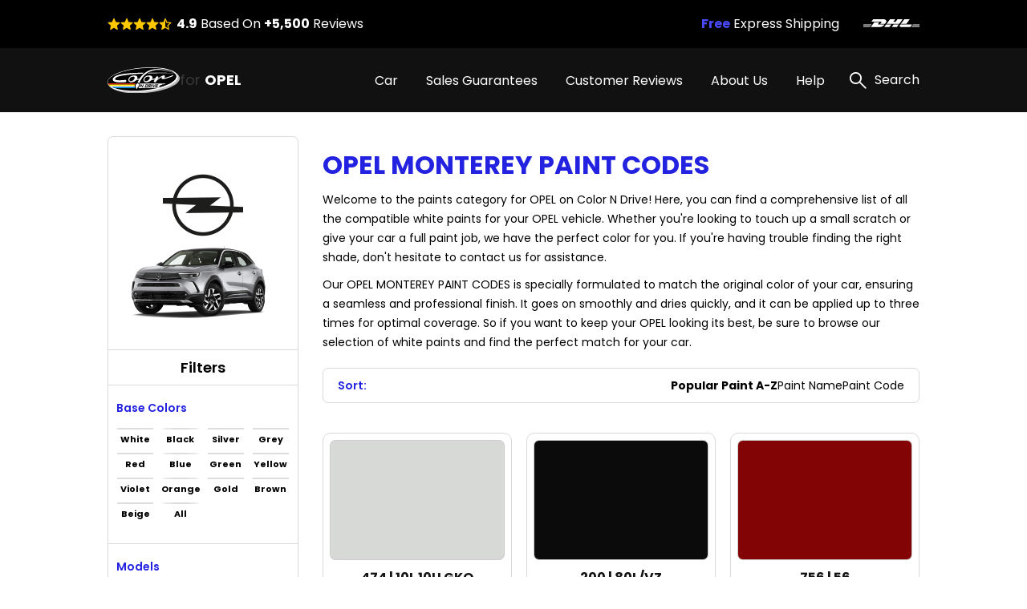

--- FILE ---
content_type: text/html; charset=UTF-8
request_url: https://opeltouchuppaint.com/opel-monterey-paint-codes
body_size: 15208
content:
<!DOCTYPE html>
<html lang="en">

<head>
    
    <meta property="og:image" content="https://pigment.adkdijital.com/public/globals/pages/home/hero-product.jpg" />

    <!-- Google Tag Manager -->
    <script>
        (function(w, d, s, l, i) {
            w[l] = w[l] || [];
            w[l].push({
                'gtm.start': new Date().getTime(),
                event: 'gtm.js'
            });
            var f = d.getElementsByTagName(s)[0],
                j = d.createElement(s),
                dl = l != 'dataLayer' ? '&l=' + l : '';
            j.async = true;
            j.src =
                'https://www.googletagmanager.com/gtm.js?id=' + i + dl;
            f.parentNode.insertBefore(j, f);
        })(window, document, 'script', 'dataLayer', 'GTM-KFSDXQ8');
    </script>
    <!-- End Google Tag Manager -->

    <meta charset="UTF-8">
    <meta http-equiv="X-UA-Compatible" content="IE=edge">
    <meta name="viewport" content="width=device-width, initial-scale=1">
    <meta name="description" content="Easily restore the original look of your Opel Monterey Paint Codes with Color N Drive touch up paint. Explore our range of color options on our website now.">
    <meta name="keywords" content="Colorndrive">
    <meta name="author" content="Colorndrive">
    <title>Opel  Monterey Paint Codes |  Color N Drive</title>

    





    <!-- Favicon -->
    <link rel="apple-touch-icon" sizes="180x180" href="https://opeltouchuppaint.com/public/assets/img/favicon/apple-touch-icon.png">
    <link rel="icon" type="image/png" sizes="32x32" href="https://opeltouchuppaint.com/public/assets/img/favicon/favicon-32x32.png">
    <link rel="icon" type="image/png" sizes="16x16" href="https://opeltouchuppaint.com/public/assets/img/favicon/favicon-16x16.png">
    <link rel="mask-icon" href="https://opeltouchuppaint.com/public/assets/img/favicon/safari-pinned-tab.svg" color="#5bbad5">

    <!-- Vendor  Css files -->
    <link rel="stylesheet" href="https://opeltouchuppaint.com/public/assets/vendor/bootstrap-5.1.3/css/bootstrap-grid.css">
    <link rel="stylesheet" href="https://opeltouchuppaint.com/public/assets//vendor/swipperjs/swiper-bundle.min.css">
    <link rel="stylesheet" href="https://opeltouchuppaint.com/public/assets//vendor/icomoon/style.css">
    <link rel="stylesheet" href="https://opeltouchuppaint.com/public/assets//vendor/glightbox/css/glightbox.min.css">
    <link rel="stylesheet" href="https://opeltouchuppaint.com/public/assets//vendor/jquery.fancybox.min.css">
    <!-- Main Css Files -->
    <link rel="stylesheet" href="https://opeltouchuppaint.com/public/assets//css/main.css?v4415">
    <link rel="stylesheet" href="https://opeltouchuppaint.com/public/assets//css/customm.css?v5117">
    <script>
        var searchQueryUrl = "https://opeltouchuppaint.com/searchResult?query=";
    </script>

    <script src="https://opeltouchuppaint.com/public/assets//vendor/jquerry/jquery-3.6.0.min.js"></script>

    <style>
        .text-80 {
            color: #808080;
        }

        .circle {
            border-radius: 100%;
        }

        .swal2-container {
            z-index: 99999999999 !important;
        }

        @media (min-width: 992px) {
            .hero-section {
                background-image: none !important;
            }
        }

        .custom-product-radio input:checked+.radio-item .in-fill {
            scale: 1;
            opacity: 1;
        }

        .custom-product-radio .radio-item .in-fill {
            opacity: 0;
        }

        .category-left-side .bmw-logo-left-side img {
            object-fit: contain;
        }
    </style>
</head>

<body>

    <!-- Google Tag Manager (noscript) -->
    <noscript><iframe src="https://www.googletagmanager.com/ns.html?id=GTM-KFSDXQ8" height="0" width="0" style="display:none;visibility:hidden"></iframe></noscript>
    <!-- End Google Tag Manager (noscript) -->

    <!-- Header -->
    <!-- mobileSide start-->
<div class="mobile-wrap-area">
    <div class="mobile-header">
        <a href="/" class="d-flex align-items-center gap-10">
            <img width="87" height="33" src="https://opeltouchuppaint.com/public/assets/img/black-logo.svg" alt="logo">
            <span class=" fs-12 fs-lg-24 font-700"><span class="fs-12 fs-lg-24 font-400">for
                </span>OPEL</span>
        </a>
        <a href="#" class="mobile-header-toggle" aria-label="search link">
            <i class="icon-x-black"></i>
        </a>
    </div>
    <div class="mobile-slide-area">
        <div class="mobile-slide-item active" id="firstMobileNav">
            <div class="mobile-search-wrap mt-20 mb-15">
                <label class="d-block mb-2 me-20 fs-14 fs-lg-20">
                    Search
                </label>
                <div class="mobile-search-input">
                    <input disabled placeholder="“ASTRA” or “SILVER LAKE METALLIC” or “GEV”" type="text">
                    <i class="icon-search"></i>
                </div>
            </div>

            <div class="scroll-area-mobile-v2">
                <div class="pe-40 ps-40">
                    <a data-slide-to="#mobileBmwCar" class="mobile-link-btn" href="#">
                        <p><span>OPEL Car</span> Paint Codes</p>
                        <i class="icon-chevron-right"></i>
                    </a>
                                    </div>
                <div class="pt-15 pb-15 ps-40">
                    <h6 class=" fs-14 fs-lg-20 pb-15 font-600">Base Color Groups</h6>
                    <div class="overflow-hidden">
                        <div class="swiper " data-swiper-init data-swiper-breakpoints='[[0,6,15],[600,8,10]]' data-free-mode style="margin-right: -60px;">
                            <div class="swiper-wrapper">
                                                                                                        <div class="swiper-slide">
                                        <a href="/opel-paint-codes/white" class="mobile-round-wrap">
                                            <div class="mobile-round-color" style="background: linear-gradient(90deg, #F9F9F9 0%, #EBEBEB 100%);border: 1px solid #ddd;"></div>
                                            <p>White</p>
                                        </a>
                                    </div>
                                                                                                        <div class="swiper-slide">
                                        <a href="/opel-paint-codes/black" class="mobile-round-wrap">
                                            <div class="mobile-round-color" style="background: linear-gradient(90deg, #0D0D0D 0%, #4E4E4E 100%);border: 1px solid #ddd;"></div>
                                            <p>Black</p>
                                        </a>
                                    </div>
                                                                                                        <div class="swiper-slide">
                                        <a href="/opel-paint-codes/silver" class="mobile-round-wrap">
                                            <div class="mobile-round-color" style="background: linear-gradient(90deg, #BDBDBD 0%, #AAAAAA 100%);border: 1px solid #ddd;"></div>
                                            <p>Silver</p>
                                        </a>
                                    </div>
                                                                                                        <div class="swiper-slide">
                                        <a href="/opel-paint-codes/grey" class="mobile-round-wrap">
                                            <div class="mobile-round-color" style="background: linear-gradient(90deg, #7A7A7A 0%, #575757 100%);border: 1px solid #ddd;"></div>
                                            <p>Grey</p>
                                        </a>
                                    </div>
                                                                                                        <div class="swiper-slide">
                                        <a href="/opel-paint-codes/red" class="mobile-round-wrap">
                                            <div class="mobile-round-color" style="background: linear-gradient(90deg, #C11212 0%, #FC0202 100%);border: 1px solid #ddd;"></div>
                                            <p>Red</p>
                                        </a>
                                    </div>
                                                                                                        <div class="swiper-slide">
                                        <a href="/opel-paint-codes/blue" class="mobile-round-wrap">
                                            <div class="mobile-round-color" style="background: linear-gradient(90deg, #010CEA 0%, #013B93 100%);border: 1px solid #ddd;"></div>
                                            <p>Blue</p>
                                        </a>
                                    </div>
                                                                                                        <div class="swiper-slide">
                                        <a href="/opel-paint-codes/green" class="mobile-round-wrap">
                                            <div class="mobile-round-color" style="background: linear-gradient(90deg, #01F701 0%, #01C901 100%);border: 1px solid #ddd;"></div>
                                            <p>Green</p>
                                        </a>
                                    </div>
                                                                                                        <div class="swiper-slide">
                                        <a href="/opel-paint-codes/yellow" class="mobile-round-wrap">
                                            <div class="mobile-round-color" style="background: linear-gradient(90deg, #FCFC01 0%, #EAEA01 100%);border: 1px solid #ddd;"></div>
                                            <p>Yellow</p>
                                        </a>
                                    </div>
                                                                                                        <div class="swiper-slide">
                                        <a href="/opel-paint-codes/violet" class="mobile-round-wrap">
                                            <div class="mobile-round-color" style="background: linear-gradient(90deg, #8901F3 0%, #6903B8 100%);border: 1px solid #ddd;"></div>
                                            <p>Violet</p>
                                        </a>
                                    </div>
                                                                                                        <div class="swiper-slide">
                                        <a href="/opel-paint-codes/orange" class="mobile-round-wrap">
                                            <div class="mobile-round-color" style="background: linear-gradient(90deg, #F9A101 0%, #D78B01 100%);border: 1px solid #ddd;"></div>
                                            <p>Orange</p>
                                        </a>
                                    </div>
                                                                                                        <div class="swiper-slide">
                                        <a href="/opel-paint-codes/gold" class="mobile-round-wrap">
                                            <div class="mobile-round-color" style="background: linear-gradient(90deg, #FCD91E 0%, #EBE0A4 100%);border: 1px solid #ddd;"></div>
                                            <p>Gold</p>
                                        </a>
                                    </div>
                                                                                                        <div class="swiper-slide">
                                        <a href="/opel-paint-codes/brown" class="mobile-round-wrap">
                                            <div class="mobile-round-color" style="background: linear-gradient(90deg, #904901 0%, #613203 100%);border: 1px solid #ddd;"></div>
                                            <p>Brown</p>
                                        </a>
                                    </div>
                                                                                                        <div class="swiper-slide">
                                        <a href="/opel-paint-codes/beige" class="mobile-round-wrap">
                                            <div class="mobile-round-color" style="background: linear-gradient(90deg, #EEEED6 0%, #C7C7B7 100%);border: 1px solid #ddd;"></div>
                                            <p>Beige</p>
                                        </a>
                                    </div>
                                                                                                        <div class="swiper-slide">
                                        <a href="/opel-paint-codes/all" class="mobile-round-wrap">
                                            <div class="mobile-round-color" style="background: linear-gradient(90deg, #ffffff 0%, #ffffff 100%);border: 1px solid #ddd;"></div>
                                            <p>All</p>
                                        </a>
                                    </div>
                                                                <div class="swiper-slide" style="opacity:0;">
                                    <a class="mobile-round-wrap">
                                        <div class="mobile-round-color"></div>
                                        <p>asd</p>
                                    </a>
                                </div>
                            </div>
                        </div>
                    </div>
                </div>
                <div class="pe-40 ps-40">
                    <a data-slide-to="#mobileHelp" class="mobile-link-btn" href="#">
                        <p><span>Help</span></p>
                        <i class="icon-chevron-right"></i>
                    </a>
                    <a class="mobile-link-btn" href="/page/sales-guarantees">
                        <p><span>Sales Guarantees</span></p>
                        <i class="icon-chevron-right"></i>
                    </a>
                    <a class="mobile-link-btn" href="/page/customer-reviews">
                        <p><span>Customer Reviews</span></p>
                        <i class="icon-chevron-right"></i>
                    </a>
                    <a class="mobile-link-btn" href="/page/about-us">
                        <p><span>About Us</span></p>
                        <i class="icon-chevron-right"></i>
                    </a>
                </div>
            </div>

        </div>

        <div class="mobile-slide-item " id="mobileHelp">
            <a href="#" data-slide-to="#firstMobileNav" class="mobile-header-back">
                <i class="icon-chevron-left"></i>
                Help
            </a>
            <div class="pt-10 scroll-area-mobile">
                <a class="mobile-link-btn" href="/page/how-to-find-paint-code">
                    <p><span>How can I find the <br>
                            paint code for my car?</span></p>
                    <i class="icon-chevron-right"></i>
                </a>
                <a class="mobile-link-btn" href="/where-is-my-cargo">
                    <p><span>Where is my Cargo?</span></p>
                    <i class="icon-chevron-right"></i>
                </a>
                <a class="mobile-link-btn" href="/page/users-guide">
                    <p><span>User’s guide</span></p>
                    <i class="icon-chevron-right"></i>
                </a>
                <a class="mobile-link-btn" href="/faq">
                    <p><span>FAQ</span></p>
                    <i class="icon-chevron-right"></i>
                </a>
                <a class="mobile-link-btn" href="/page/before-after-photos">
                    <p><span>Before & After Photos</span></p>
                    <i class="icon-chevron-right"></i>
                </a>
                <a class="mobile-link-btn" href="/contact">
                    <p><span>Contact Us</span></p>
                    <i class="icon-chevron-right"></i>
                </a>
            </div>
        </div>

        <div class="mobile-slide-item " id="mobileBmwCar">
            <a href="#" data-slide-to="#firstMobileNav" class="mobile-header-back">
                <i class="icon-chevron-left"></i>
                OPEL Car Paint Codes
            </a>
            <div class="scroll-area-mobile-v2">
                <div class="mobile-badge-header">
                    Popular Models
                </div>
                <div class="pe-40 ps-40 pt-10">
                                                                    <a class="mobile-link-btn" href="https://opeltouchuppaint.com/opel-astra-paint-codes">
                            <p>ASTRA</p>
                            <i class="icon-chevron-right"></i>
                        </a>
                                                                    <a class="mobile-link-btn" href="https://opeltouchuppaint.com/opel-corsa-paint-codes">
                            <p>CORSA</p>
                            <i class="icon-chevron-right"></i>
                        </a>
                                                                    <a class="mobile-link-btn" href="https://opeltouchuppaint.com/opel-insignia-paint-codes">
                            <p>INSIGNIA</p>
                            <i class="icon-chevron-right"></i>
                        </a>
                                                                    <a class="mobile-link-btn" href="https://opeltouchuppaint.com/opel-zafira-paint-codes">
                            <p>ZAFIRA</p>
                            <i class="icon-chevron-right"></i>
                        </a>
                                                                    <a class="mobile-link-btn" href="https://opeltouchuppaint.com/opel-insignia-sports-tourer-paint-codes">
                            <p>INSIGNIA SPORTS TOURER</p>
                            <i class="icon-chevron-right"></i>
                        </a>
                                                                    <a class="mobile-link-btn" href="https://opeltouchuppaint.com/opel-insignia-country-tourer-paint-codes">
                            <p>INSIGNIA COUNTRY TOURER</p>
                            <i class="icon-chevron-right"></i>
                        </a>
                                                                    <a class="mobile-link-btn" href="https://opeltouchuppaint.com/opel-signum-paint-codes">
                            <p>SIGNUM</p>
                            <i class="icon-chevron-right"></i>
                        </a>
                                                                    <a class="mobile-link-btn" href="https://opeltouchuppaint.com/opel-insignia-opc-paint-codes">
                            <p>INSIGNIA OPC</p>
                            <i class="icon-chevron-right"></i>
                        </a>
                                                                    <a class="mobile-link-btn" href="https://opeltouchuppaint.com/opel-insignia-grandsport-paint-codes">
                            <p>INSIGNIA GRANDSPORT</p>
                            <i class="icon-chevron-right"></i>
                        </a>
                                                                    <a class="mobile-link-btn" href="https://opeltouchuppaint.com/opel-rekord-paint-codes">
                            <p>REKORD</p>
                            <i class="icon-chevron-right"></i>
                        </a>
                    

                </div>
                <div class="mobile-badge-header">
                    All Models
                </div>
                <div class="pe-40 ps-40 pt-10">
                                                                    <a class="mobile-link-btn" href="https://opeltouchuppaint.com/opel-1900-paint-codes">
                            <p>1900</p>
                            <i class="icon-chevron-right"></i>
                        </a>
                                                                    <a class="mobile-link-btn" href="https://opeltouchuppaint.com/opel-adam-paint-codes">
                            <p>ADAM</p>
                            <i class="icon-chevron-right"></i>
                        </a>
                                                                    <a class="mobile-link-btn" href="https://opeltouchuppaint.com/opel-adam-open-air-paint-codes">
                            <p>ADAM OPEN AIR</p>
                            <i class="icon-chevron-right"></i>
                        </a>
                                                                    <a class="mobile-link-btn" href="https://opeltouchuppaint.com/opel-adam-rocks-paint-codes">
                            <p>ADAM ROCKS</p>
                            <i class="icon-chevron-right"></i>
                        </a>
                                                                    <a class="mobile-link-btn" href="https://opeltouchuppaint.com/opel-admiral-paint-codes">
                            <p>ADMIRAL</p>
                            <i class="icon-chevron-right"></i>
                        </a>
                                                                    <a class="mobile-link-btn" href="https://opeltouchuppaint.com/opel-agila-paint-codes">
                            <p>AGILA</p>
                            <i class="icon-chevron-right"></i>
                        </a>
                                                                    <a class="mobile-link-btn" href="https://opeltouchuppaint.com/opel-ampera-paint-codes">
                            <p>AMPERA</p>
                            <i class="icon-chevron-right"></i>
                        </a>
                                                                    <a class="mobile-link-btn" href="https://opeltouchuppaint.com/opel-ampera-e-paint-codes">
                            <p>AMPERA-E</p>
                            <i class="icon-chevron-right"></i>
                        </a>
                                                                    <a class="mobile-link-btn" href="https://opeltouchuppaint.com/opel-antara-paint-codes">
                            <p>ANTARA</p>
                            <i class="icon-chevron-right"></i>
                        </a>
                                                                    <a class="mobile-link-btn" href="https://opeltouchuppaint.com/opel-arena-paint-codes">
                            <p>ARENA</p>
                            <i class="icon-chevron-right"></i>
                        </a>
                                                                    <a class="mobile-link-btn" href="https://opeltouchuppaint.com/opel-ascona-paint-codes">
                            <p>ASCONA</p>
                            <i class="icon-chevron-right"></i>
                        </a>
                                                                    <a class="mobile-link-btn" href="https://opeltouchuppaint.com/opel-astra-paint-codes">
                            <p>ASTRA</p>
                            <i class="icon-chevron-right"></i>
                        </a>
                                                                    <a class="mobile-link-btn" href="https://opeltouchuppaint.com/opel-astra-cabrio-paint-codes">
                            <p>ASTRA CABRIO</p>
                            <i class="icon-chevron-right"></i>
                        </a>
                                                                    <a class="mobile-link-btn" href="https://opeltouchuppaint.com/opel-astra-caravan-paint-codes">
                            <p>ASTRA CARAVAN</p>
                            <i class="icon-chevron-right"></i>
                        </a>
                                                                    <a class="mobile-link-btn" href="https://opeltouchuppaint.com/opel-astra-coupe-paint-codes">
                            <p>ASTRA COUPE</p>
                            <i class="icon-chevron-right"></i>
                        </a>
                                                                    <a class="mobile-link-btn" href="https://opeltouchuppaint.com/opel-astra-gtc-paint-codes">
                            <p>ASTRA GTC</p>
                            <i class="icon-chevron-right"></i>
                        </a>
                                                                    <a class="mobile-link-btn" href="https://opeltouchuppaint.com/opel-astra-hybrid-paint-codes">
                            <p>ASTRA HYBRID</p>
                            <i class="icon-chevron-right"></i>
                        </a>
                                                                    <a class="mobile-link-btn" href="https://opeltouchuppaint.com/opel-astra-opc-paint-codes">
                            <p>ASTRA OPC</p>
                            <i class="icon-chevron-right"></i>
                        </a>
                                                                    <a class="mobile-link-btn" href="https://opeltouchuppaint.com/opel-astra-sport-coupe-paint-codes">
                            <p>ASTRA SPORT COUPE</p>
                            <i class="icon-chevron-right"></i>
                        </a>
                                                                    <a class="mobile-link-btn" href="https://opeltouchuppaint.com/opel-astra-sports-tourer-paint-codes">
                            <p>ASTRA SPORTS TOURER</p>
                            <i class="icon-chevron-right"></i>
                        </a>
                                                                    <a class="mobile-link-btn" href="https://opeltouchuppaint.com/opel-astra-twin-top-paint-codes">
                            <p>ASTRA TWIN TOP</p>
                            <i class="icon-chevron-right"></i>
                        </a>
                                                                    <a class="mobile-link-btn" href="https://opeltouchuppaint.com/opel-calibra-paint-codes">
                            <p>CALIBRA</p>
                            <i class="icon-chevron-right"></i>
                        </a>
                                                                    <a class="mobile-link-btn" href="https://opeltouchuppaint.com/opel-campo-paint-codes">
                            <p>CAMPO</p>
                            <i class="icon-chevron-right"></i>
                        </a>
                                                                    <a class="mobile-link-btn" href="https://opeltouchuppaint.com/opel-car-paint-codes">
                            <p>CAR</p>
                            <i class="icon-chevron-right"></i>
                        </a>
                                                                    <a class="mobile-link-btn" href="https://opeltouchuppaint.com/opel-cascada-paint-codes">
                            <p>CASCADA</p>
                            <i class="icon-chevron-right"></i>
                        </a>
                                                                    <a class="mobile-link-btn" href="https://opeltouchuppaint.com/opel-combo-paint-codes">
                            <p>COMBO</p>
                            <i class="icon-chevron-right"></i>
                        </a>
                                                                    <a class="mobile-link-btn" href="https://opeltouchuppaint.com/opel-commodore-paint-codes">
                            <p>COMMODORE</p>
                            <i class="icon-chevron-right"></i>
                        </a>
                                                                    <a class="mobile-link-btn" href="https://opeltouchuppaint.com/opel-corsa-paint-codes">
                            <p>CORSA</p>
                            <i class="icon-chevron-right"></i>
                        </a>
                                                                    <a class="mobile-link-btn" href="https://opeltouchuppaint.com/opel-corsa-kombi-paint-codes">
                            <p>CORSA KOMBI</p>
                            <i class="icon-chevron-right"></i>
                        </a>
                                                                    <a class="mobile-link-btn" href="https://opeltouchuppaint.com/opel-corsa-opc-paint-codes">
                            <p>CORSA OPC</p>
                            <i class="icon-chevron-right"></i>
                        </a>
                                                                    <a class="mobile-link-btn" href="https://opeltouchuppaint.com/opel-corsa-e-paint-codes">
                            <p>CORSA-E</p>
                            <i class="icon-chevron-right"></i>
                        </a>
                                                                    <a class="mobile-link-btn" href="https://opeltouchuppaint.com/opel-crossland-paint-codes">
                            <p>CROSSLAND</p>
                            <i class="icon-chevron-right"></i>
                        </a>
                                                                    <a class="mobile-link-btn" href="https://opeltouchuppaint.com/opel-crossland-x-paint-codes">
                            <p>CROSSLAND X</p>
                            <i class="icon-chevron-right"></i>
                        </a>
                                                                    <a class="mobile-link-btn" href="https://opeltouchuppaint.com/opel-diplomat-paint-codes">
                            <p>DIPLOMAT</p>
                            <i class="icon-chevron-right"></i>
                        </a>
                                                                    <a class="mobile-link-btn" href="https://opeltouchuppaint.com/opel-doppelphaeton-paint-codes">
                            <p>DOPPELPHAETON</p>
                            <i class="icon-chevron-right"></i>
                        </a>
                                                                    <a class="mobile-link-btn" href="https://opeltouchuppaint.com/opel-frontera-paint-codes">
                            <p>FRONTERA</p>
                            <i class="icon-chevron-right"></i>
                        </a>
                                                                    <a class="mobile-link-btn" href="https://opeltouchuppaint.com/opel-grandland-paint-codes">
                            <p>GRANDLAND</p>
                            <i class="icon-chevron-right"></i>
                        </a>
                                                                    <a class="mobile-link-btn" href="https://opeltouchuppaint.com/opel-grandland-x-paint-codes">
                            <p>GRANDLAND X</p>
                            <i class="icon-chevron-right"></i>
                        </a>
                                                                    <a class="mobile-link-btn" href="https://opeltouchuppaint.com/opel-gt-paint-codes">
                            <p>GT</p>
                            <i class="icon-chevron-right"></i>
                        </a>
                                                                    <a class="mobile-link-btn" href="https://opeltouchuppaint.com/opel-insignia-paint-codes">
                            <p>INSIGNIA</p>
                            <i class="icon-chevron-right"></i>
                        </a>
                                                                    <a class="mobile-link-btn" href="https://opeltouchuppaint.com/opel-insignia-country-tourer-paint-codes">
                            <p>INSIGNIA COUNTRY TOURER</p>
                            <i class="icon-chevron-right"></i>
                        </a>
                                                                    <a class="mobile-link-btn" href="https://opeltouchuppaint.com/opel-insignia-grandsport-paint-codes">
                            <p>INSIGNIA GRANDSPORT</p>
                            <i class="icon-chevron-right"></i>
                        </a>
                                                                    <a class="mobile-link-btn" href="https://opeltouchuppaint.com/opel-insignia-gsi-paint-codes">
                            <p>INSIGNIA GSI</p>
                            <i class="icon-chevron-right"></i>
                        </a>
                                                                    <a class="mobile-link-btn" href="https://opeltouchuppaint.com/opel-insignia-opc-paint-codes">
                            <p>INSIGNIA OPC</p>
                            <i class="icon-chevron-right"></i>
                        </a>
                                                                    <a class="mobile-link-btn" href="https://opeltouchuppaint.com/opel-insignia-sports-tourer-paint-codes">
                            <p>INSIGNIA SPORTS TOURER</p>
                            <i class="icon-chevron-right"></i>
                        </a>
                                                                    <a class="mobile-link-btn" href="https://opeltouchuppaint.com/opel-kadett-paint-codes">
                            <p>KADETT</p>
                            <i class="icon-chevron-right"></i>
                        </a>
                                                                    <a class="mobile-link-btn" href="https://opeltouchuppaint.com/opel-kapitaen-paint-codes">
                            <p>KAPITAEN</p>
                            <i class="icon-chevron-right"></i>
                        </a>
                                                                    <a class="mobile-link-btn" href="https://opeltouchuppaint.com/opel-karl-paint-codes">
                            <p>KARL</p>
                            <i class="icon-chevron-right"></i>
                        </a>
                                                                    <a class="mobile-link-btn" href="https://opeltouchuppaint.com/opel-karl-rocks-paint-codes">
                            <p>KARL ROCKS</p>
                            <i class="icon-chevron-right"></i>
                        </a>
                                                                    <a class="mobile-link-btn" href="https://opeltouchuppaint.com/opel-lightning-paint-codes">
                            <p>LIGHTNING</p>
                            <i class="icon-chevron-right"></i>
                        </a>
                                                                    <a class="mobile-link-btn" href="https://opeltouchuppaint.com/opel-manta-paint-codes">
                            <p>MANTA</p>
                            <i class="icon-chevron-right"></i>
                        </a>
                                                                    <a class="mobile-link-btn" href="https://opeltouchuppaint.com/opel-manta-berlinetta-paint-codes">
                            <p>MANTA BERLINETTA</p>
                            <i class="icon-chevron-right"></i>
                        </a>
                                                                    <a class="mobile-link-btn" href="https://opeltouchuppaint.com/opel-manta-gt-paint-codes">
                            <p>MANTA GT</p>
                            <i class="icon-chevron-right"></i>
                        </a>
                                                                    <a class="mobile-link-btn" href="https://opeltouchuppaint.com/opel-meriva-paint-codes">
                            <p>MERIVA</p>
                            <i class="icon-chevron-right"></i>
                        </a>
                                                                    <a class="mobile-link-btn" href="https://opeltouchuppaint.com/opel-meriva-opc-paint-codes">
                            <p>MERIVA OPC</p>
                            <i class="icon-chevron-right"></i>
                        </a>
                                                                    <a class="mobile-link-btn" href="https://opeltouchuppaint.com/opel-mokka-paint-codes">
                            <p>MOKKA</p>
                            <i class="icon-chevron-right"></i>
                        </a>
                                                                    <a class="mobile-link-btn" href="https://opeltouchuppaint.com/opel-mokka-x-paint-codes">
                            <p>MOKKA X</p>
                            <i class="icon-chevron-right"></i>
                        </a>
                                                                    <a class="mobile-link-btn" href="https://opeltouchuppaint.com/opel-mokka-e-paint-codes">
                            <p>MOKKA-E</p>
                            <i class="icon-chevron-right"></i>
                        </a>
                                                                    <a class="mobile-link-btn" href="https://opeltouchuppaint.com/opel-monterey-paint-codes">
                            <p>MONTEREY</p>
                            <i class="icon-chevron-right"></i>
                        </a>
                                                                    <a class="mobile-link-btn" href="https://opeltouchuppaint.com/opel-monza-paint-codes">
                            <p>MONZA</p>
                            <i class="icon-chevron-right"></i>
                        </a>
                                                                    <a class="mobile-link-btn" href="https://opeltouchuppaint.com/opel-movano-paint-codes">
                            <p>MOVANO</p>
                            <i class="icon-chevron-right"></i>
                        </a>
                                                                    <a class="mobile-link-btn" href="https://opeltouchuppaint.com/opel-olympia-paint-codes">
                            <p>OLYMPIA</p>
                            <i class="icon-chevron-right"></i>
                        </a>
                                                                    <a class="mobile-link-btn" href="https://opeltouchuppaint.com/opel-omega-paint-codes">
                            <p>OMEGA</p>
                            <i class="icon-chevron-right"></i>
                        </a>
                                                                    <a class="mobile-link-btn" href="https://opeltouchuppaint.com/opel-rekord-paint-codes">
                            <p>REKORD</p>
                            <i class="icon-chevron-right"></i>
                        </a>
                                                                    <a class="mobile-link-btn" href="https://opeltouchuppaint.com/opel-senator-paint-codes">
                            <p>SENATOR</p>
                            <i class="icon-chevron-right"></i>
                        </a>
                                                                    <a class="mobile-link-btn" href="https://opeltouchuppaint.com/opel-signum-paint-codes">
                            <p>SIGNUM</p>
                            <i class="icon-chevron-right"></i>
                        </a>
                                                                    <a class="mobile-link-btn" href="https://opeltouchuppaint.com/opel-sintra-paint-codes">
                            <p>SINTRA</p>
                            <i class="icon-chevron-right"></i>
                        </a>
                                                                    <a class="mobile-link-btn" href="https://opeltouchuppaint.com/opel-speedster-paint-codes">
                            <p>SPEEDSTER</p>
                            <i class="icon-chevron-right"></i>
                        </a>
                                                                    <a class="mobile-link-btn" href="https://opeltouchuppaint.com/opel-tigra-paint-codes">
                            <p>TIGRA</p>
                            <i class="icon-chevron-right"></i>
                        </a>
                                                                    <a class="mobile-link-btn" href="https://opeltouchuppaint.com/opel-tigra-twin-top-paint-codes">
                            <p>TIGRA TWIN TOP</p>
                            <i class="icon-chevron-right"></i>
                        </a>
                                                                    <a class="mobile-link-btn" href="https://opeltouchuppaint.com/opel-vectra-paint-codes">
                            <p>VECTRA</p>
                            <i class="icon-chevron-right"></i>
                        </a>
                                                                    <a class="mobile-link-btn" href="https://opeltouchuppaint.com/opel-vectra-caravan-opc-paint-codes">
                            <p>VECTRA CARAVAN OPC</p>
                            <i class="icon-chevron-right"></i>
                        </a>
                                                                    <a class="mobile-link-btn" href="https://opeltouchuppaint.com/opel-vivaro-paint-codes">
                            <p>VIVARO</p>
                            <i class="icon-chevron-right"></i>
                        </a>
                                                                    <a class="mobile-link-btn" href="https://opeltouchuppaint.com/opel-zafira-paint-codes">
                            <p>ZAFIRA</p>
                            <i class="icon-chevron-right"></i>
                        </a>
                                                                    <a class="mobile-link-btn" href="https://opeltouchuppaint.com/opel-zafira-life-paint-codes">
                            <p>ZAFIRA LIFE</p>
                            <i class="icon-chevron-right"></i>
                        </a>
                                                                    <a class="mobile-link-btn" href="https://opeltouchuppaint.com/opel-zafira-opc-paint-codes">
                            <p>ZAFIRA OPC</p>
                            <i class="icon-chevron-right"></i>
                        </a>
                                                                    <a class="mobile-link-btn" href="https://opeltouchuppaint.com/opel-zafira-tourer-paint-codes">
                            <p>ZAFIRA TOURER</p>
                            <i class="icon-chevron-right"></i>
                        </a>
                                        <a class="mobile-link-btn" href="/categories/all">
                        <b>SEE ALL MODELS</b>
                        <i class="icon-chevron-right"></i>
                    </a>
                </div>
            </div>
        </div>
    </div>
</div>
<!-- mobile slide end -->

<!-- =========== Header Side =========== -->
<div class="header-top">
    <div class="container">
        <div class="row g-0">
            <div class="col pe-10 d-block d-lg-flex align-items-center ">
                <div class="stars-review pb-xs-6 pb-lg-0 ">
                    <i class="icon-star"></i>
                    <i class="icon-star"></i>
                    <i class="icon-star"></i>
                    <i class="icon-star"></i>
                    <i class="icon-star-half"></i>
                </div>
                <span class="d-block fs-10 fs-lg-16 ms-xs-0 ms-lg-6"><span class="font-700">4.9</span> Based On
                    <span class="font-700">+5,500</span>
                    Reviews</span>
            </div>
            <div class="col-auto d-block d-lg-none">
                <div class="vertical-line"></div>
            </div>
            <div class="col-6 d-block d-lg-flex flex-row-reverse align-items-center">
                <div class="swiper top-icon-swiper pb-xs-6 pb-lg-0" data-swiper-init data-swiper-loop data-swiper-centered data-swiper-breakpoints='[[0,1,50]]' data-auto-play="4000">
                    <div class="swiper-wrapper">
                        <div class="swiper-slide">
                            <img class="lazyload" data-src="https://pigment.adkdijital.com/public/globals/topbar_logos/dhl.svg" alt="dhl">
                        </div>
                        <div class="swiper-slide">
                            <img class="lazyload" data-src="https://pigment.adkdijital.com/public/globals/topbar_logos/ups.svg" alt="ups">
                        </div>
                        <div class="swiper-slide">
                            <img class="lazyload" data-src="https://pigment.adkdijital.com/public/globals/topbar_logos/fedex.svg" alt="fedex">
                        </div>
                    </div>
                </div>
                <span class="d-block fs-12 fs-lg-16"><span class="font-700 text-palet-blue2">Free</span> Express
                    Shipping</span>
            </div>
        </div>
    </div>
</div>

<header>
    <div class="container">
        <div class="mobile-toggle mobile-header-toggle d-block d-lg-none">
            <i class="icon-list"></i>
        </div>
        <a href="/" class="logo">
            <img width="90" height="30" src="https://opeltouchuppaint.com/public/assets/img/logo.svg" alt="logo">
            <span class="text-white fs-12 fs-lg-18 font-700"><span class="text-soft-grey fs-12 fs-lg-18 font-400">for
                </span>OPEL</span>
        </a>
        <div class="d-flex align-items-center">
            <nav class="d-none d-lg-block">
                <a class="text-white pe-xxxl-30  pe-xl-30 pe-lg-10  fs-16 category-header-nav" href="">Car</a>
                                <a class="text-white pe-xxxl-30  pe-xl-30 pe-lg-10  fs-16" href="/page/sales-guarantees">Sales Guarantees</a>
                <a class="text-white pe-xxxl-30  pe-xl-30 pe-lg-10  fs-16" href="/page/customer-reviews">Customer Reviews</a>
                <a class="text-white pe-xxxl-30  pe-xl-30 pe-lg-10  fs-16" href="/page/about-us">About Us</a>
                <span class="text-white pe-xxxl-30  pe-xl-30 pe-lg-10  fs-16" href="#" data-has-submenu>
                    Help
                    <div class="sub-menu">
                        <a href="/page/how-to-find-paint-code">
                            How can I find the paint code for my car?
                        </a>
                        <a href="/where-is-my-cargo">
                            Where is my Cargo
                        </a>
                        <a href="/page/users-guide">
                            User’s guide
                        </a>
                        <a href="/faq">
                            FAQ
                        </a>

                        <a href="/page/before-after-photos">
                            Before & After Photos
                        </a>
                        <a href="/contact">
                            Contact Us
                        </a>
                    </div>
                </span>

            </nav>
            <a href="#" class="search" data-click-search-open>
                <i class="icon-search"></i>
                <span class="ps-10 fs-16 text-white d-none d-lg-block">Search</span>
            </a>
        </div>
    </div>
</header>
<!-- Header Side END -->

<div class="category-header-area" style="display:none;">
    <div class="content-header-area-padding">
        <div class="category-divider"></div>
        <div class="container">
            <div class="row g-0 m-0 p-0">
                <div class="col color-wrap-container">
                    <h6 class="font-600 fs-16 pb-20 text-palet-blue1">Base Color</h6>
                    <div class="base-color-area">
                                                                                <a href="/opel-paint-codes/white" class="round-color-wrap">
                                <div class="round-color-item" style="background: linear-gradient(90deg, #F9F9F9 0%, #EBEBEB 100%);border: 1px solid #ddd;"></div>
                                <p>White</p>
                            </a>
                                                                                <a href="/opel-paint-codes/black" class="round-color-wrap">
                                <div class="round-color-item" style="background: linear-gradient(90deg, #0D0D0D 0%, #4E4E4E 100%);border: 1px solid #ddd;"></div>
                                <p>Black</p>
                            </a>
                                                                                <a href="/opel-paint-codes/silver" class="round-color-wrap">
                                <div class="round-color-item" style="background: linear-gradient(90deg, #BDBDBD 0%, #AAAAAA 100%);border: 1px solid #ddd;"></div>
                                <p>Silver</p>
                            </a>
                                                                                <a href="/opel-paint-codes/grey" class="round-color-wrap">
                                <div class="round-color-item" style="background: linear-gradient(90deg, #7A7A7A 0%, #575757 100%);border: 1px solid #ddd;"></div>
                                <p>Grey</p>
                            </a>
                                                                                <a href="/opel-paint-codes/red" class="round-color-wrap">
                                <div class="round-color-item" style="background: linear-gradient(90deg, #C11212 0%, #FC0202 100%);border: 1px solid #ddd;"></div>
                                <p>Red</p>
                            </a>
                                                                                <a href="/opel-paint-codes/blue" class="round-color-wrap">
                                <div class="round-color-item" style="background: linear-gradient(90deg, #010CEA 0%, #013B93 100%);border: 1px solid #ddd;"></div>
                                <p>Blue</p>
                            </a>
                                                                                <a href="/opel-paint-codes/green" class="round-color-wrap">
                                <div class="round-color-item" style="background: linear-gradient(90deg, #01F701 0%, #01C901 100%);border: 1px solid #ddd;"></div>
                                <p>Green</p>
                            </a>
                                                                                <a href="/opel-paint-codes/yellow" class="round-color-wrap">
                                <div class="round-color-item" style="background: linear-gradient(90deg, #FCFC01 0%, #EAEA01 100%);border: 1px solid #ddd;"></div>
                                <p>Yellow</p>
                            </a>
                                                                                <a href="/opel-paint-codes/violet" class="round-color-wrap">
                                <div class="round-color-item" style="background: linear-gradient(90deg, #8901F3 0%, #6903B8 100%);border: 1px solid #ddd;"></div>
                                <p>Violet</p>
                            </a>
                                                                                <a href="/opel-paint-codes/orange" class="round-color-wrap">
                                <div class="round-color-item" style="background: linear-gradient(90deg, #F9A101 0%, #D78B01 100%);border: 1px solid #ddd;"></div>
                                <p>Orange</p>
                            </a>
                                                                                <a href="/opel-paint-codes/gold" class="round-color-wrap">
                                <div class="round-color-item" style="background: linear-gradient(90deg, #FCD91E 0%, #EBE0A4 100%);border: 1px solid #ddd;"></div>
                                <p>Gold</p>
                            </a>
                                                                                <a href="/opel-paint-codes/brown" class="round-color-wrap">
                                <div class="round-color-item" style="background: linear-gradient(90deg, #904901 0%, #613203 100%);border: 1px solid #ddd;"></div>
                                <p>Brown</p>
                            </a>
                                                                                <a href="/opel-paint-codes/beige" class="round-color-wrap">
                                <div class="round-color-item" style="background: linear-gradient(90deg, #EEEED6 0%, #C7C7B7 100%);border: 1px solid #ddd;"></div>
                                <p>Beige</p>
                            </a>
                                                                                <a href="/opel-paint-codes/all" class="round-color-wrap">
                                <div class="round-color-item" style="background: linear-gradient(90deg, #ffffff 0%, #ffffff 100%);border: 1px solid #ddd;"></div>
                                <p>ALL</p>
                            </a>
                                            </div>
                </div>
                <div class="col popular-model-container me-xxl-50 ms-xxl-50 me-20 ms-20">
                    <h6 class="font-600 fs-16 pb-20 text-palet-blue1">Popular Models</h6>
                                                                                            <a class="d-block pt-10 pb-10 fs-16 border-bottom-divider-grey" href="https://opeltouchuppaint.com/opel-astra-paint-codes">ASTRA</a>
                                                                                            <a class="d-block pt-10 pb-10 fs-16 border-bottom-divider-grey" href="https://opeltouchuppaint.com/opel-corsa-paint-codes">CORSA</a>
                                                                                            <a class="d-block pt-10 pb-10 fs-16 border-bottom-divider-grey" href="https://opeltouchuppaint.com/opel-insignia-paint-codes">INSIGNIA</a>
                                                                                            <a class="d-block pt-10 pb-10 fs-16 border-bottom-divider-grey" href="https://opeltouchuppaint.com/opel-zafira-paint-codes">ZAFIRA</a>
                                                                                            <a class="d-block pt-10 pb-10 fs-16 border-bottom-divider-grey" href="https://opeltouchuppaint.com/opel-insignia-sports-tourer-paint-codes">INSIGNIA SPORTS TOURER</a>
                                                                                            <a class="d-block pt-10 pb-10 fs-16 border-bottom-divider-grey" href="https://opeltouchuppaint.com/opel-insignia-country-tourer-paint-codes">INSIGNIA COUNTRY TOURER</a>
                                                                                            <a class="d-block pt-10 pb-10 fs-16 border-bottom-divider-grey" href="https://opeltouchuppaint.com/opel-signum-paint-codes">SIGNUM</a>
                                                                                            <a class="d-block pt-10 pb-10 fs-16 border-bottom-divider-grey" href="https://opeltouchuppaint.com/opel-insignia-opc-paint-codes">INSIGNIA OPC</a>
                                                                                            <a class="d-block pt-10 pb-10 fs-16 border-bottom-divider-grey" href="https://opeltouchuppaint.com/opel-insignia-grandsport-paint-codes">INSIGNIA GRANDSPORT</a>
                                                            </div>
                <div class="col all-models-container">
                    <h6 class="font-600 fs-16 pb-20 text-palet-blue1">All Models</h6>
                    <div class="row g-3">
                                                <div class="col-4">
                                                                                            <a class="d-block pb-10 pt-10 fs-16 border-bottom-divider-grey" href="https://opeltouchuppaint.com/opel-1900-paint-codes">1900</a>
                                                                                            <a class="d-block pb-10 pt-10 fs-16 border-bottom-divider-grey" href="https://opeltouchuppaint.com/opel-adam-paint-codes">ADAM</a>
                                                                                            <a class="d-block pb-10 pt-10 fs-16 border-bottom-divider-grey" href="https://opeltouchuppaint.com/opel-adam-open-air-paint-codes">ADAM OPEN AIR</a>
                                                                                            <a class="d-block pb-10 pt-10 fs-16 border-bottom-divider-grey" href="https://opeltouchuppaint.com/opel-adam-rocks-paint-codes">ADAM ROCKS</a>
                                                                                            <a class="d-block pb-10 pt-10 fs-16 border-bottom-divider-grey" href="https://opeltouchuppaint.com/opel-admiral-paint-codes">ADMIRAL</a>
                                                                                            <a class="d-block pb-10 pt-10 fs-16 border-bottom-divider-grey" href="https://opeltouchuppaint.com/opel-agila-paint-codes">AGILA</a>
                                                                                            <a class="d-block pb-10 pt-10 fs-16 border-bottom-divider-grey" href="https://opeltouchuppaint.com/opel-ampera-paint-codes">AMPERA</a>
                                                                                            <a class="d-block pb-10 pt-10 fs-16 border-bottom-divider-grey" href="https://opeltouchuppaint.com/opel-ampera-e-paint-codes">AMPERA-E</a>
                                                                                            <a class="d-block pb-10 pt-10 fs-16 border-bottom-divider-grey" href="https://opeltouchuppaint.com/opel-antara-paint-codes">ANTARA</a>
                                                                                </div>
                        <div class="col-4">
                                                                                            <a class="d-block pb-10 pt-10 fs-16 border-bottom-divider-grey" href="https://opeltouchuppaint.com/opel-arena-paint-codes">ARENA</a>
                                                                                            <a class="d-block pb-10 pt-10 fs-16 border-bottom-divider-grey" href="https://opeltouchuppaint.com/opel-ascona-paint-codes">ASCONA</a>
                                                                                            <a class="d-block pb-10 pt-10 fs-16 border-bottom-divider-grey" href="https://opeltouchuppaint.com/opel-astra-paint-codes">ASTRA</a>
                                                                                            <a class="d-block pb-10 pt-10 fs-16 border-bottom-divider-grey" href="https://opeltouchuppaint.com/opel-astra-cabrio-paint-codes">ASTRA CABRIO</a>
                                                                                            <a class="d-block pb-10 pt-10 fs-16 border-bottom-divider-grey" href="https://opeltouchuppaint.com/opel-astra-caravan-paint-codes">ASTRA CARAVAN</a>
                                                                                            <a class="d-block pb-10 pt-10 fs-16 border-bottom-divider-grey" href="https://opeltouchuppaint.com/opel-astra-coupe-paint-codes">ASTRA COUPE</a>
                                                                                            <a class="d-block pb-10 pt-10 fs-16 border-bottom-divider-grey" href="https://opeltouchuppaint.com/opel-astra-gtc-paint-codes">ASTRA GTC</a>
                                                                                            <a class="d-block pb-10 pt-10 fs-16 border-bottom-divider-grey" href="https://opeltouchuppaint.com/opel-astra-hybrid-paint-codes">ASTRA HYBRID</a>
                                                                                            <a class="d-block pb-10 pt-10 fs-16 border-bottom-divider-grey" href="https://opeltouchuppaint.com/opel-astra-opc-paint-codes">ASTRA OPC</a>
                                                                                </div>

                        <div class="col-4">
                                                                                            <a class="d-block pb-10 pt-10 fs-16 border-bottom-divider-grey" href="https://opeltouchuppaint.com/opel-astra-sport-coupe-paint-codes">ASTRA SPORT COUPE</a>
                                                                                            <a class="d-block pb-10 pt-10 fs-16 border-bottom-divider-grey" href="https://opeltouchuppaint.com/opel-astra-sports-tourer-paint-codes">ASTRA SPORTS TOURER</a>
                                                                                            <a class="d-block pb-10 pt-10 fs-16 border-bottom-divider-grey" href="https://opeltouchuppaint.com/opel-astra-twin-top-paint-codes">ASTRA TWIN TOP</a>
                                                                                            <a class="d-block pb-10 pt-10 fs-16 border-bottom-divider-grey" href="https://opeltouchuppaint.com/opel-calibra-paint-codes">CALIBRA</a>
                                                                                            <a class="d-block pb-10 pt-10 fs-16 border-bottom-divider-grey" href="https://opeltouchuppaint.com/opel-campo-paint-codes">CAMPO</a>
                                                                                            <a class="d-block pb-10 pt-10 fs-16 border-bottom-divider-grey" href="https://opeltouchuppaint.com/opel-car-paint-codes">CAR</a>
                                                                                            <a class="d-block pb-10 pt-10 fs-16 border-bottom-divider-grey" href="https://opeltouchuppaint.com/opel-cascada-paint-codes">CASCADA</a>
                                                                                            <a class="d-block pb-10 pt-10 fs-16 border-bottom-divider-grey" href="https://opeltouchuppaint.com/opel-combo-paint-codes">COMBO</a>
                                                        <a class="d-block pb-10 pt-10 fs-16 border-bottom-divider-grey" href="/opel-paint-codes"><b>SEE ALL MODELS</b></a>                        </div>

                    </div>
                </div>


            </div>
            <div class="header-car-wrap-area d-xl-block d-none">
                <img class="lazyload" data-src="https://pigment.adkdijital.com/public/uploads//brands/settings/27a8b6e0ecd9a2fdd4a01a8b171d6b7d.webp" style="max-width: 100px" alt="bmw-logo">
                <p class="lh-24 pt-20">You can find the <br> appropriate paint for your <br> OPEL by selecting your car <br> model and base color.</p>
                            </div>
        </div>
    </div>
</div>


<div class="dropdown-content-model-index search-modal-v1" style="display:none">
    <a data-click-search-close class="close-search-btn" href="javascript:;">
        <svg width="32" height="32" viewBox="0 0 32 32" fill="none" xmlns="http://www.w3.org/2000/svg">
            <path d="M3.00624 31.3563L0.643738 28.9938L13.6375 16L0.643738 3.00625L3.00624 0.643753L16 13.6375L28.9937 0.643753L31.3562 3.00625L18.3625 16L31.3562 28.9938L28.9937 31.3563L16 18.3625L3.00624 31.3563Z" fill="black" />
        </svg>

    </a>
    <div class="search-wrap-wagenta-saw">
        <h6 class="mb-3  text-center text-80 fs-lg-14 fs-10 font-400">
            You can reach the paint option for your vehicle by using any of the options above. If you wish, we can always help you, <a class="text-palet-blue1" href="contact">write to us</a>.
        </h6>
        <form class="search-wrap" action="/searchResult" type="GET">
            <div class="search">
                <input name="query" type="text" placeholder="“ASTRA” or “SILVER LAKE METALLIC” or “GEV”" id="searchInput">
                <div class="loading" style="display:none">
                    <img class="lazyload" data-src="https://opeltouchuppaint.com/public/assets/img/loading.gif" alt="">
                </div>
                <button type="submit"><i class="icon-search fs-lg-30 fs-18 text-palet-blue1"></i></button>
            </div>
        </form>
        <div id="searchResultsWrap">

            <div class="search-result-area-container">

            </div>
        </div>
    </div>
</div>
    <!-- =========== Main Side =========== -->
    




<style>
    .category-color-card .showcase img {
        transition: .7s ease;
        opacity: 0;
    }

    .category-color-card:hover .showcase img {
        opacity: 1;
    }

    .colors {
        display: block;
        position: relative;
    }

    .colors.active {
        transform: scale(1.1)
    }

    .colors.active::before {
        /*content: '';*/
        position: absolute;
        top: 50%;
        left: 50%;
        width: calc(100% + 5px);
        height: calc(100% + 5px);
        /*border: 2px solid rgba(0,0,0,.5);*/
        transform: translate(-50%, -50%);
    }

    .category-left-side {
        padding: 10px;
    }

    .dropdown-content-diff-w100 {
        z-index: 9999;
    }

    @media (max-width:1000px) {
        .category-color-card .select-btn {
            opacity: 1 !important;
        }

        .category-color-card .showcase img {
            opacity: 0 !important;
        }

    }

    .color-ui-bordered.active {
        border: solid 1px #b5b5b5;
    }

    .color-ui-bordered .selected-verify svg {
        width: 20px;
        height: 20px;
    }

    .color-ui-bordered .selected-verify {
        display: none;
    }

    .color-ui-bordered.active .selected-verify {
        position: absolute;
        z-index: 2;
        right: 0;
        top: 0;
        background: #565656;
        border-radius: 100%;
        width: 20px;
        height: 20px;
        display: flex;
        align-items: center;
        justify-content: center;
    }

    .color-ui-bordered {
        padding: 1px;
        position: relative;
        border-radius: 100%;
    }
</style>


    <!-- Desktop category side START -->
    <section class="pt-100 pt-lg-30 pb-30 d-none d-lg-block">
        <div class="container">
            <div class="d-flex ">
                <div class="left-side-wrap-main">
                    <div class="category-left-side">
                        <div class="bmw-logo-left-side">
                            <img class="lazyload" data-src="https://pigment.adkdijital.com/public/uploads//brands/settings/27a8b6e0ecd9a2fdd4a01a8b171d6b7d.webp" alt="bmw">
                        </div>
                        <!-- <img class="left-side-car-image" src="https://opeltouchuppaint.com/public/assets/img/bmw-image.png" alt="car"> -->
                        <img class="lazyload left-side-car-image" data-src="https://pigment.adkdijital.com/public/uploads//brands/settings/a174f510361ad46d499235423f522300.webp" alt="car">
                        <p class="filter-title">Filters</p>
                        <p class="fs-14 pt-15 font-600 text-palet-blue1 pb-10">Base Colors</p>

                        <div class="row g-2">
                                                                                            <div class="col-3 text-center">
                                    <div class="color-ui-bordered ">
                                        <div class="selected-verify">
                                            <svg class="tick" width="10px" height="10px" viewBox="0 0 24 24" fill="none" xmlns="http://www.w3.org/2000/svg">
                                                <path d="M17.0001 9L10 16L7 13" stroke="white" stroke-width="1.5" stroke-linecap="round" stroke-linejoin="round" />
                                            </svg>
                                        </div>
                                        <a href="https://opeltouchuppaint.com/opel-monterey-paint-codes/white" class="category-color-item-cube colors circle " style="background: linear-gradient(45deg, #F9F9F9 0%, #EBEBEB 100%);">
                                        </a>
                                    </div>

                                    <span style="font-size: 11px; font-weight:700">
                                        White                                    </span>
                                </div>
                                                                                            <div class="col-3 text-center">
                                    <div class="color-ui-bordered ">
                                        <div class="selected-verify">
                                            <svg class="tick" width="10px" height="10px" viewBox="0 0 24 24" fill="none" xmlns="http://www.w3.org/2000/svg">
                                                <path d="M17.0001 9L10 16L7 13" stroke="white" stroke-width="1.5" stroke-linecap="round" stroke-linejoin="round" />
                                            </svg>
                                        </div>
                                        <a href="https://opeltouchuppaint.com/opel-monterey-paint-codes/black" class="category-color-item-cube colors circle " style="background: linear-gradient(45deg, #0D0D0D 0%, #4E4E4E 100%);">
                                        </a>
                                    </div>

                                    <span style="font-size: 11px; font-weight:700">
                                        Black                                    </span>
                                </div>
                                                                                            <div class="col-3 text-center">
                                    <div class="color-ui-bordered ">
                                        <div class="selected-verify">
                                            <svg class="tick" width="10px" height="10px" viewBox="0 0 24 24" fill="none" xmlns="http://www.w3.org/2000/svg">
                                                <path d="M17.0001 9L10 16L7 13" stroke="white" stroke-width="1.5" stroke-linecap="round" stroke-linejoin="round" />
                                            </svg>
                                        </div>
                                        <a href="https://opeltouchuppaint.com/opel-monterey-paint-codes/silver" class="category-color-item-cube colors circle " style="background: linear-gradient(45deg, #BDBDBD 0%, #AAAAAA 100%);">
                                        </a>
                                    </div>

                                    <span style="font-size: 11px; font-weight:700">
                                        Silver                                    </span>
                                </div>
                                                                                            <div class="col-3 text-center">
                                    <div class="color-ui-bordered ">
                                        <div class="selected-verify">
                                            <svg class="tick" width="10px" height="10px" viewBox="0 0 24 24" fill="none" xmlns="http://www.w3.org/2000/svg">
                                                <path d="M17.0001 9L10 16L7 13" stroke="white" stroke-width="1.5" stroke-linecap="round" stroke-linejoin="round" />
                                            </svg>
                                        </div>
                                        <a href="https://opeltouchuppaint.com/opel-monterey-paint-codes/grey" class="category-color-item-cube colors circle " style="background: linear-gradient(45deg, #7A7A7A 0%, #575757 100%);">
                                        </a>
                                    </div>

                                    <span style="font-size: 11px; font-weight:700">
                                        Grey                                    </span>
                                </div>
                                                                                            <div class="col-3 text-center">
                                    <div class="color-ui-bordered ">
                                        <div class="selected-verify">
                                            <svg class="tick" width="10px" height="10px" viewBox="0 0 24 24" fill="none" xmlns="http://www.w3.org/2000/svg">
                                                <path d="M17.0001 9L10 16L7 13" stroke="white" stroke-width="1.5" stroke-linecap="round" stroke-linejoin="round" />
                                            </svg>
                                        </div>
                                        <a href="https://opeltouchuppaint.com/opel-monterey-paint-codes/red" class="category-color-item-cube colors circle " style="background: linear-gradient(45deg, #C11212 0%, #FC0202 100%);">
                                        </a>
                                    </div>

                                    <span style="font-size: 11px; font-weight:700">
                                        Red                                    </span>
                                </div>
                                                                                            <div class="col-3 text-center">
                                    <div class="color-ui-bordered ">
                                        <div class="selected-verify">
                                            <svg class="tick" width="10px" height="10px" viewBox="0 0 24 24" fill="none" xmlns="http://www.w3.org/2000/svg">
                                                <path d="M17.0001 9L10 16L7 13" stroke="white" stroke-width="1.5" stroke-linecap="round" stroke-linejoin="round" />
                                            </svg>
                                        </div>
                                        <a href="https://opeltouchuppaint.com/opel-monterey-paint-codes/blue" class="category-color-item-cube colors circle " style="background: linear-gradient(45deg, #010CEA 0%, #013B93 100%);">
                                        </a>
                                    </div>

                                    <span style="font-size: 11px; font-weight:700">
                                        Blue                                    </span>
                                </div>
                                                                                            <div class="col-3 text-center">
                                    <div class="color-ui-bordered ">
                                        <div class="selected-verify">
                                            <svg class="tick" width="10px" height="10px" viewBox="0 0 24 24" fill="none" xmlns="http://www.w3.org/2000/svg">
                                                <path d="M17.0001 9L10 16L7 13" stroke="white" stroke-width="1.5" stroke-linecap="round" stroke-linejoin="round" />
                                            </svg>
                                        </div>
                                        <a href="https://opeltouchuppaint.com/opel-monterey-paint-codes/green" class="category-color-item-cube colors circle " style="background: linear-gradient(45deg, #01F701 0%, #01C901 100%);">
                                        </a>
                                    </div>

                                    <span style="font-size: 11px; font-weight:700">
                                        Green                                    </span>
                                </div>
                                                                                            <div class="col-3 text-center">
                                    <div class="color-ui-bordered ">
                                        <div class="selected-verify">
                                            <svg class="tick" width="10px" height="10px" viewBox="0 0 24 24" fill="none" xmlns="http://www.w3.org/2000/svg">
                                                <path d="M17.0001 9L10 16L7 13" stroke="white" stroke-width="1.5" stroke-linecap="round" stroke-linejoin="round" />
                                            </svg>
                                        </div>
                                        <a href="https://opeltouchuppaint.com/opel-monterey-paint-codes/yellow" class="category-color-item-cube colors circle " style="background: linear-gradient(45deg, #FCFC01 0%, #EAEA01 100%);">
                                        </a>
                                    </div>

                                    <span style="font-size: 11px; font-weight:700">
                                        Yellow                                    </span>
                                </div>
                                                                                            <div class="col-3 text-center">
                                    <div class="color-ui-bordered ">
                                        <div class="selected-verify">
                                            <svg class="tick" width="10px" height="10px" viewBox="0 0 24 24" fill="none" xmlns="http://www.w3.org/2000/svg">
                                                <path d="M17.0001 9L10 16L7 13" stroke="white" stroke-width="1.5" stroke-linecap="round" stroke-linejoin="round" />
                                            </svg>
                                        </div>
                                        <a href="https://opeltouchuppaint.com/opel-monterey-paint-codes/violet" class="category-color-item-cube colors circle " style="background: linear-gradient(45deg, #8901F3 0%, #6903B8 100%);">
                                        </a>
                                    </div>

                                    <span style="font-size: 11px; font-weight:700">
                                        Violet                                    </span>
                                </div>
                                                                                            <div class="col-3 text-center">
                                    <div class="color-ui-bordered ">
                                        <div class="selected-verify">
                                            <svg class="tick" width="10px" height="10px" viewBox="0 0 24 24" fill="none" xmlns="http://www.w3.org/2000/svg">
                                                <path d="M17.0001 9L10 16L7 13" stroke="white" stroke-width="1.5" stroke-linecap="round" stroke-linejoin="round" />
                                            </svg>
                                        </div>
                                        <a href="https://opeltouchuppaint.com/opel-monterey-paint-codes/orange" class="category-color-item-cube colors circle " style="background: linear-gradient(45deg, #F9A101 0%, #D78B01 100%);">
                                        </a>
                                    </div>

                                    <span style="font-size: 11px; font-weight:700">
                                        Orange                                    </span>
                                </div>
                                                                                            <div class="col-3 text-center">
                                    <div class="color-ui-bordered ">
                                        <div class="selected-verify">
                                            <svg class="tick" width="10px" height="10px" viewBox="0 0 24 24" fill="none" xmlns="http://www.w3.org/2000/svg">
                                                <path d="M17.0001 9L10 16L7 13" stroke="white" stroke-width="1.5" stroke-linecap="round" stroke-linejoin="round" />
                                            </svg>
                                        </div>
                                        <a href="https://opeltouchuppaint.com/opel-monterey-paint-codes/gold" class="category-color-item-cube colors circle " style="background: linear-gradient(45deg, #FCD91E 0%, #EBE0A4 100%);">
                                        </a>
                                    </div>

                                    <span style="font-size: 11px; font-weight:700">
                                        Gold                                    </span>
                                </div>
                                                                                            <div class="col-3 text-center">
                                    <div class="color-ui-bordered ">
                                        <div class="selected-verify">
                                            <svg class="tick" width="10px" height="10px" viewBox="0 0 24 24" fill="none" xmlns="http://www.w3.org/2000/svg">
                                                <path d="M17.0001 9L10 16L7 13" stroke="white" stroke-width="1.5" stroke-linecap="round" stroke-linejoin="round" />
                                            </svg>
                                        </div>
                                        <a href="https://opeltouchuppaint.com/opel-monterey-paint-codes/brown" class="category-color-item-cube colors circle " style="background: linear-gradient(45deg, #904901 0%, #613203 100%);">
                                        </a>
                                    </div>

                                    <span style="font-size: 11px; font-weight:700">
                                        Brown                                    </span>
                                </div>
                                                                                            <div class="col-3 text-center">
                                    <div class="color-ui-bordered ">
                                        <div class="selected-verify">
                                            <svg class="tick" width="10px" height="10px" viewBox="0 0 24 24" fill="none" xmlns="http://www.w3.org/2000/svg">
                                                <path d="M17.0001 9L10 16L7 13" stroke="white" stroke-width="1.5" stroke-linecap="round" stroke-linejoin="round" />
                                            </svg>
                                        </div>
                                        <a href="https://opeltouchuppaint.com/opel-monterey-paint-codes/beige" class="category-color-item-cube colors circle " style="background: linear-gradient(45deg, #EEEED6 0%, #C7C7B7 100%);">
                                        </a>
                                    </div>

                                    <span style="font-size: 11px; font-weight:700">
                                        Beige                                    </span>
                                </div>
                                                                                            <div class="col-3 text-center">
                                    <div class="color-ui-bordered ">
                                        <div class="selected-verify">
                                            <svg class="tick" width="10px" height="10px" viewBox="0 0 24 24" fill="none" xmlns="http://www.w3.org/2000/svg">
                                                <path d="M17.0001 9L10 16L7 13" stroke="white" stroke-width="1.5" stroke-linecap="round" stroke-linejoin="round" />
                                            </svg>
                                        </div>
                                        <a href="https://opeltouchuppaint.com/opel-monterey-paint-codes" class="category-color-item-cube colors circle " style="background: linear-gradient(45deg, #ffffff 0%, #ffffff 100%);">
                                        </a>
                                    </div>

                                    <span style="font-size: 11px; font-weight:700">
                                        All                                    </span>
                                </div>
                                                        <!-- <div class="col-3 text-center">
                                <a href="https://opeltouchuppaint.com/opel-monterey-paint-codes" class="category-color-item-cube colors circle active" style="">
                                </a>

                                <span style="font-size: 11px; font-weight:700">
                                All
                                </span>
                            </div> -->
                        </div>
                        <div class="sidebar-divider pt-30"></div>
                        <p class="fs-14 pt-15 font-600 text-palet-blue1 pb-10">Models</p>
                                                    <div class="d-flex justify-content-between align-items-center">
                                <div class="d-flex align-items-center">
                                    <label class="d-flex align-items-center pointer-click">
                                        <div class="checkbox-item-round-special">
                                            <input type="radio" class="checkbox-round-d" name="model_selected" checked>
                                            <span></span>
                                        </div>
                                        <p class="fs-xxxl-16 font-700 fs-14 ps-8">
                                            MONTEREY                                        </p>
                                    </label>
                                </div>
                                <a href="https://opeltouchuppaint.com/opel-paint-codes" class="d-inline-flex" style="width:13px;height:11px">
                                    <svg width="100%" height="100%" viewBox="0 0 13 11" fill="none" xmlns="http://www.w3.org/2000/svg" style="width:100%;height:100%;">
                                        <path d="M7.74624 5.50789L12.9756 11H10.4586L6.37782 6.70732L2.49248 11H0.0244361L5.22932 5.50789L0 0H2.49248L6.59775 4.30847L10.5075 0H13L7.74624 5.50789Z" fill="#B6B6B6" />
                                    </svg>
                                </a>
                            </div>
                                                <div class="mt-10 mb-10" style="height: 1px;background-color: #F0F0F0;"></div>
                        <div class="left-side-filter-area-scrollable">
                                                                                            <label class="d-flex align-items-center pointer-click mb-10">
                                    <div class="checkbox-item-round-special">
                                        <input type="radio" class="checkbox-round-d" name="model" onchange="changeModel(this)" value="https://opeltouchuppaint.com/opel-1900-paint-codes">
                                        <span></span>
                                    </div>
                                    <p class="fs-xxxl-16 fs-14 ps-8">
                                        1900                                    </p>
                                </label>
                                                                                            <label class="d-flex align-items-center pointer-click mb-10">
                                    <div class="checkbox-item-round-special">
                                        <input type="radio" class="checkbox-round-d" name="model" onchange="changeModel(this)" value="https://opeltouchuppaint.com/opel-adam-paint-codes">
                                        <span></span>
                                    </div>
                                    <p class="fs-xxxl-16 fs-14 ps-8">
                                        ADAM                                    </p>
                                </label>
                                                                                            <label class="d-flex align-items-center pointer-click mb-10">
                                    <div class="checkbox-item-round-special">
                                        <input type="radio" class="checkbox-round-d" name="model" onchange="changeModel(this)" value="https://opeltouchuppaint.com/opel-adam-open-air-paint-codes">
                                        <span></span>
                                    </div>
                                    <p class="fs-xxxl-16 fs-14 ps-8">
                                        ADAM OPEN AIR                                    </p>
                                </label>
                                                                                            <label class="d-flex align-items-center pointer-click mb-10">
                                    <div class="checkbox-item-round-special">
                                        <input type="radio" class="checkbox-round-d" name="model" onchange="changeModel(this)" value="https://opeltouchuppaint.com/opel-adam-rocks-paint-codes">
                                        <span></span>
                                    </div>
                                    <p class="fs-xxxl-16 fs-14 ps-8">
                                        ADAM ROCKS                                    </p>
                                </label>
                                                                                            <label class="d-flex align-items-center pointer-click mb-10">
                                    <div class="checkbox-item-round-special">
                                        <input type="radio" class="checkbox-round-d" name="model" onchange="changeModel(this)" value="https://opeltouchuppaint.com/opel-admiral-paint-codes">
                                        <span></span>
                                    </div>
                                    <p class="fs-xxxl-16 fs-14 ps-8">
                                        ADMIRAL                                    </p>
                                </label>
                                                                                            <label class="d-flex align-items-center pointer-click mb-10">
                                    <div class="checkbox-item-round-special">
                                        <input type="radio" class="checkbox-round-d" name="model" onchange="changeModel(this)" value="https://opeltouchuppaint.com/opel-agila-paint-codes">
                                        <span></span>
                                    </div>
                                    <p class="fs-xxxl-16 fs-14 ps-8">
                                        AGILA                                    </p>
                                </label>
                                                                                            <label class="d-flex align-items-center pointer-click mb-10">
                                    <div class="checkbox-item-round-special">
                                        <input type="radio" class="checkbox-round-d" name="model" onchange="changeModel(this)" value="https://opeltouchuppaint.com/opel-ampera-paint-codes">
                                        <span></span>
                                    </div>
                                    <p class="fs-xxxl-16 fs-14 ps-8">
                                        AMPERA                                    </p>
                                </label>
                                                                                            <label class="d-flex align-items-center pointer-click mb-10">
                                    <div class="checkbox-item-round-special">
                                        <input type="radio" class="checkbox-round-d" name="model" onchange="changeModel(this)" value="https://opeltouchuppaint.com/opel-ampera-e-paint-codes">
                                        <span></span>
                                    </div>
                                    <p class="fs-xxxl-16 fs-14 ps-8">
                                        AMPERA-E                                    </p>
                                </label>
                                                                                            <label class="d-flex align-items-center pointer-click mb-10">
                                    <div class="checkbox-item-round-special">
                                        <input type="radio" class="checkbox-round-d" name="model" onchange="changeModel(this)" value="https://opeltouchuppaint.com/opel-antara-paint-codes">
                                        <span></span>
                                    </div>
                                    <p class="fs-xxxl-16 fs-14 ps-8">
                                        ANTARA                                    </p>
                                </label>
                                                                                            <label class="d-flex align-items-center pointer-click mb-10">
                                    <div class="checkbox-item-round-special">
                                        <input type="radio" class="checkbox-round-d" name="model" onchange="changeModel(this)" value="https://opeltouchuppaint.com/opel-arena-paint-codes">
                                        <span></span>
                                    </div>
                                    <p class="fs-xxxl-16 fs-14 ps-8">
                                        ARENA                                    </p>
                                </label>
                                                                                            <label class="d-flex align-items-center pointer-click mb-10">
                                    <div class="checkbox-item-round-special">
                                        <input type="radio" class="checkbox-round-d" name="model" onchange="changeModel(this)" value="https://opeltouchuppaint.com/opel-ascona-paint-codes">
                                        <span></span>
                                    </div>
                                    <p class="fs-xxxl-16 fs-14 ps-8">
                                        ASCONA                                    </p>
                                </label>
                                                                                            <label class="d-flex align-items-center pointer-click mb-10">
                                    <div class="checkbox-item-round-special">
                                        <input type="radio" class="checkbox-round-d" name="model" onchange="changeModel(this)" value="https://opeltouchuppaint.com/opel-astra-paint-codes">
                                        <span></span>
                                    </div>
                                    <p class="fs-xxxl-16 fs-14 ps-8">
                                        ASTRA                                    </p>
                                </label>
                                                                                            <label class="d-flex align-items-center pointer-click mb-10">
                                    <div class="checkbox-item-round-special">
                                        <input type="radio" class="checkbox-round-d" name="model" onchange="changeModel(this)" value="https://opeltouchuppaint.com/opel-astra-cabrio-paint-codes">
                                        <span></span>
                                    </div>
                                    <p class="fs-xxxl-16 fs-14 ps-8">
                                        ASTRA CABRIO                                    </p>
                                </label>
                                                                                            <label class="d-flex align-items-center pointer-click mb-10">
                                    <div class="checkbox-item-round-special">
                                        <input type="radio" class="checkbox-round-d" name="model" onchange="changeModel(this)" value="https://opeltouchuppaint.com/opel-astra-caravan-paint-codes">
                                        <span></span>
                                    </div>
                                    <p class="fs-xxxl-16 fs-14 ps-8">
                                        ASTRA CARAVAN                                    </p>
                                </label>
                                                                                            <label class="d-flex align-items-center pointer-click mb-10">
                                    <div class="checkbox-item-round-special">
                                        <input type="radio" class="checkbox-round-d" name="model" onchange="changeModel(this)" value="https://opeltouchuppaint.com/opel-astra-coupe-paint-codes">
                                        <span></span>
                                    </div>
                                    <p class="fs-xxxl-16 fs-14 ps-8">
                                        ASTRA COUPE                                    </p>
                                </label>
                                                                                            <label class="d-flex align-items-center pointer-click mb-10">
                                    <div class="checkbox-item-round-special">
                                        <input type="radio" class="checkbox-round-d" name="model" onchange="changeModel(this)" value="https://opeltouchuppaint.com/opel-astra-gtc-paint-codes">
                                        <span></span>
                                    </div>
                                    <p class="fs-xxxl-16 fs-14 ps-8">
                                        ASTRA GTC                                    </p>
                                </label>
                                                                                            <label class="d-flex align-items-center pointer-click mb-10">
                                    <div class="checkbox-item-round-special">
                                        <input type="radio" class="checkbox-round-d" name="model" onchange="changeModel(this)" value="https://opeltouchuppaint.com/opel-astra-hybrid-paint-codes">
                                        <span></span>
                                    </div>
                                    <p class="fs-xxxl-16 fs-14 ps-8">
                                        ASTRA HYBRID                                    </p>
                                </label>
                                                                                            <label class="d-flex align-items-center pointer-click mb-10">
                                    <div class="checkbox-item-round-special">
                                        <input type="radio" class="checkbox-round-d" name="model" onchange="changeModel(this)" value="https://opeltouchuppaint.com/opel-astra-opc-paint-codes">
                                        <span></span>
                                    </div>
                                    <p class="fs-xxxl-16 fs-14 ps-8">
                                        ASTRA OPC                                    </p>
                                </label>
                                                                                            <label class="d-flex align-items-center pointer-click mb-10">
                                    <div class="checkbox-item-round-special">
                                        <input type="radio" class="checkbox-round-d" name="model" onchange="changeModel(this)" value="https://opeltouchuppaint.com/opel-astra-sport-coupe-paint-codes">
                                        <span></span>
                                    </div>
                                    <p class="fs-xxxl-16 fs-14 ps-8">
                                        ASTRA SPORT COUPE                                    </p>
                                </label>
                                                                                            <label class="d-flex align-items-center pointer-click mb-10">
                                    <div class="checkbox-item-round-special">
                                        <input type="radio" class="checkbox-round-d" name="model" onchange="changeModel(this)" value="https://opeltouchuppaint.com/opel-astra-sports-tourer-paint-codes">
                                        <span></span>
                                    </div>
                                    <p class="fs-xxxl-16 fs-14 ps-8">
                                        ASTRA SPORTS TOURER                                    </p>
                                </label>
                                                                                            <label class="d-flex align-items-center pointer-click mb-10">
                                    <div class="checkbox-item-round-special">
                                        <input type="radio" class="checkbox-round-d" name="model" onchange="changeModel(this)" value="https://opeltouchuppaint.com/opel-astra-twin-top-paint-codes">
                                        <span></span>
                                    </div>
                                    <p class="fs-xxxl-16 fs-14 ps-8">
                                        ASTRA TWIN TOP                                    </p>
                                </label>
                                                                                            <label class="d-flex align-items-center pointer-click mb-10">
                                    <div class="checkbox-item-round-special">
                                        <input type="radio" class="checkbox-round-d" name="model" onchange="changeModel(this)" value="https://opeltouchuppaint.com/opel-calibra-paint-codes">
                                        <span></span>
                                    </div>
                                    <p class="fs-xxxl-16 fs-14 ps-8">
                                        CALIBRA                                    </p>
                                </label>
                                                                                            <label class="d-flex align-items-center pointer-click mb-10">
                                    <div class="checkbox-item-round-special">
                                        <input type="radio" class="checkbox-round-d" name="model" onchange="changeModel(this)" value="https://opeltouchuppaint.com/opel-campo-paint-codes">
                                        <span></span>
                                    </div>
                                    <p class="fs-xxxl-16 fs-14 ps-8">
                                        CAMPO                                    </p>
                                </label>
                                                                                            <label class="d-flex align-items-center pointer-click mb-10">
                                    <div class="checkbox-item-round-special">
                                        <input type="radio" class="checkbox-round-d" name="model" onchange="changeModel(this)" value="https://opeltouchuppaint.com/opel-car-paint-codes">
                                        <span></span>
                                    </div>
                                    <p class="fs-xxxl-16 fs-14 ps-8">
                                        CAR                                    </p>
                                </label>
                                                                                            <label class="d-flex align-items-center pointer-click mb-10">
                                    <div class="checkbox-item-round-special">
                                        <input type="radio" class="checkbox-round-d" name="model" onchange="changeModel(this)" value="https://opeltouchuppaint.com/opel-cascada-paint-codes">
                                        <span></span>
                                    </div>
                                    <p class="fs-xxxl-16 fs-14 ps-8">
                                        CASCADA                                    </p>
                                </label>
                                                                                            <label class="d-flex align-items-center pointer-click mb-10">
                                    <div class="checkbox-item-round-special">
                                        <input type="radio" class="checkbox-round-d" name="model" onchange="changeModel(this)" value="https://opeltouchuppaint.com/opel-combo-paint-codes">
                                        <span></span>
                                    </div>
                                    <p class="fs-xxxl-16 fs-14 ps-8">
                                        COMBO                                    </p>
                                </label>
                                                                                            <label class="d-flex align-items-center pointer-click mb-10">
                                    <div class="checkbox-item-round-special">
                                        <input type="radio" class="checkbox-round-d" name="model" onchange="changeModel(this)" value="https://opeltouchuppaint.com/opel-commodore-paint-codes">
                                        <span></span>
                                    </div>
                                    <p class="fs-xxxl-16 fs-14 ps-8">
                                        COMMODORE                                    </p>
                                </label>
                                                                                            <label class="d-flex align-items-center pointer-click mb-10">
                                    <div class="checkbox-item-round-special">
                                        <input type="radio" class="checkbox-round-d" name="model" onchange="changeModel(this)" value="https://opeltouchuppaint.com/opel-corsa-paint-codes">
                                        <span></span>
                                    </div>
                                    <p class="fs-xxxl-16 fs-14 ps-8">
                                        CORSA                                    </p>
                                </label>
                                                                                            <label class="d-flex align-items-center pointer-click mb-10">
                                    <div class="checkbox-item-round-special">
                                        <input type="radio" class="checkbox-round-d" name="model" onchange="changeModel(this)" value="https://opeltouchuppaint.com/opel-corsa-kombi-paint-codes">
                                        <span></span>
                                    </div>
                                    <p class="fs-xxxl-16 fs-14 ps-8">
                                        CORSA KOMBI                                    </p>
                                </label>
                                                                                            <label class="d-flex align-items-center pointer-click mb-10">
                                    <div class="checkbox-item-round-special">
                                        <input type="radio" class="checkbox-round-d" name="model" onchange="changeModel(this)" value="https://opeltouchuppaint.com/opel-corsa-opc-paint-codes">
                                        <span></span>
                                    </div>
                                    <p class="fs-xxxl-16 fs-14 ps-8">
                                        CORSA OPC                                    </p>
                                </label>
                                                                                            <label class="d-flex align-items-center pointer-click mb-10">
                                    <div class="checkbox-item-round-special">
                                        <input type="radio" class="checkbox-round-d" name="model" onchange="changeModel(this)" value="https://opeltouchuppaint.com/opel-corsa-e-paint-codes">
                                        <span></span>
                                    </div>
                                    <p class="fs-xxxl-16 fs-14 ps-8">
                                        CORSA-E                                    </p>
                                </label>
                                                                                            <label class="d-flex align-items-center pointer-click mb-10">
                                    <div class="checkbox-item-round-special">
                                        <input type="radio" class="checkbox-round-d" name="model" onchange="changeModel(this)" value="https://opeltouchuppaint.com/opel-crossland-paint-codes">
                                        <span></span>
                                    </div>
                                    <p class="fs-xxxl-16 fs-14 ps-8">
                                        CROSSLAND                                    </p>
                                </label>
                                                                                            <label class="d-flex align-items-center pointer-click mb-10">
                                    <div class="checkbox-item-round-special">
                                        <input type="radio" class="checkbox-round-d" name="model" onchange="changeModel(this)" value="https://opeltouchuppaint.com/opel-crossland-x-paint-codes">
                                        <span></span>
                                    </div>
                                    <p class="fs-xxxl-16 fs-14 ps-8">
                                        CROSSLAND X                                    </p>
                                </label>
                                                                                            <label class="d-flex align-items-center pointer-click mb-10">
                                    <div class="checkbox-item-round-special">
                                        <input type="radio" class="checkbox-round-d" name="model" onchange="changeModel(this)" value="https://opeltouchuppaint.com/opel-diplomat-paint-codes">
                                        <span></span>
                                    </div>
                                    <p class="fs-xxxl-16 fs-14 ps-8">
                                        DIPLOMAT                                    </p>
                                </label>
                                                                                            <label class="d-flex align-items-center pointer-click mb-10">
                                    <div class="checkbox-item-round-special">
                                        <input type="radio" class="checkbox-round-d" name="model" onchange="changeModel(this)" value="https://opeltouchuppaint.com/opel-doppelphaeton-paint-codes">
                                        <span></span>
                                    </div>
                                    <p class="fs-xxxl-16 fs-14 ps-8">
                                        DOPPELPHAETON                                    </p>
                                </label>
                                                                                            <label class="d-flex align-items-center pointer-click mb-10">
                                    <div class="checkbox-item-round-special">
                                        <input type="radio" class="checkbox-round-d" name="model" onchange="changeModel(this)" value="https://opeltouchuppaint.com/opel-frontera-paint-codes">
                                        <span></span>
                                    </div>
                                    <p class="fs-xxxl-16 fs-14 ps-8">
                                        FRONTERA                                    </p>
                                </label>
                                                                                            <label class="d-flex align-items-center pointer-click mb-10">
                                    <div class="checkbox-item-round-special">
                                        <input type="radio" class="checkbox-round-d" name="model" onchange="changeModel(this)" value="https://opeltouchuppaint.com/opel-grandland-paint-codes">
                                        <span></span>
                                    </div>
                                    <p class="fs-xxxl-16 fs-14 ps-8">
                                        GRANDLAND                                    </p>
                                </label>
                                                                                            <label class="d-flex align-items-center pointer-click mb-10">
                                    <div class="checkbox-item-round-special">
                                        <input type="radio" class="checkbox-round-d" name="model" onchange="changeModel(this)" value="https://opeltouchuppaint.com/opel-grandland-x-paint-codes">
                                        <span></span>
                                    </div>
                                    <p class="fs-xxxl-16 fs-14 ps-8">
                                        GRANDLAND X                                    </p>
                                </label>
                                                                                            <label class="d-flex align-items-center pointer-click mb-10">
                                    <div class="checkbox-item-round-special">
                                        <input type="radio" class="checkbox-round-d" name="model" onchange="changeModel(this)" value="https://opeltouchuppaint.com/opel-gt-paint-codes">
                                        <span></span>
                                    </div>
                                    <p class="fs-xxxl-16 fs-14 ps-8">
                                        GT                                    </p>
                                </label>
                                                                                            <label class="d-flex align-items-center pointer-click mb-10">
                                    <div class="checkbox-item-round-special">
                                        <input type="radio" class="checkbox-round-d" name="model" onchange="changeModel(this)" value="https://opeltouchuppaint.com/opel-insignia-paint-codes">
                                        <span></span>
                                    </div>
                                    <p class="fs-xxxl-16 fs-14 ps-8">
                                        INSIGNIA                                    </p>
                                </label>
                                                                                            <label class="d-flex align-items-center pointer-click mb-10">
                                    <div class="checkbox-item-round-special">
                                        <input type="radio" class="checkbox-round-d" name="model" onchange="changeModel(this)" value="https://opeltouchuppaint.com/opel-insignia-country-tourer-paint-codes">
                                        <span></span>
                                    </div>
                                    <p class="fs-xxxl-16 fs-14 ps-8">
                                        INSIGNIA COUNTRY TOURER                                    </p>
                                </label>
                                                                                            <label class="d-flex align-items-center pointer-click mb-10">
                                    <div class="checkbox-item-round-special">
                                        <input type="radio" class="checkbox-round-d" name="model" onchange="changeModel(this)" value="https://opeltouchuppaint.com/opel-insignia-grandsport-paint-codes">
                                        <span></span>
                                    </div>
                                    <p class="fs-xxxl-16 fs-14 ps-8">
                                        INSIGNIA GRANDSPORT                                    </p>
                                </label>
                                                                                            <label class="d-flex align-items-center pointer-click mb-10">
                                    <div class="checkbox-item-round-special">
                                        <input type="radio" class="checkbox-round-d" name="model" onchange="changeModel(this)" value="https://opeltouchuppaint.com/opel-insignia-gsi-paint-codes">
                                        <span></span>
                                    </div>
                                    <p class="fs-xxxl-16 fs-14 ps-8">
                                        INSIGNIA GSI                                    </p>
                                </label>
                                                                                            <label class="d-flex align-items-center pointer-click mb-10">
                                    <div class="checkbox-item-round-special">
                                        <input type="radio" class="checkbox-round-d" name="model" onchange="changeModel(this)" value="https://opeltouchuppaint.com/opel-insignia-opc-paint-codes">
                                        <span></span>
                                    </div>
                                    <p class="fs-xxxl-16 fs-14 ps-8">
                                        INSIGNIA OPC                                    </p>
                                </label>
                                                                                            <label class="d-flex align-items-center pointer-click mb-10">
                                    <div class="checkbox-item-round-special">
                                        <input type="radio" class="checkbox-round-d" name="model" onchange="changeModel(this)" value="https://opeltouchuppaint.com/opel-insignia-sports-tourer-paint-codes">
                                        <span></span>
                                    </div>
                                    <p class="fs-xxxl-16 fs-14 ps-8">
                                        INSIGNIA SPORTS TOURER                                    </p>
                                </label>
                                                                                            <label class="d-flex align-items-center pointer-click mb-10">
                                    <div class="checkbox-item-round-special">
                                        <input type="radio" class="checkbox-round-d" name="model" onchange="changeModel(this)" value="https://opeltouchuppaint.com/opel-kadett-paint-codes">
                                        <span></span>
                                    </div>
                                    <p class="fs-xxxl-16 fs-14 ps-8">
                                        KADETT                                    </p>
                                </label>
                                                                                            <label class="d-flex align-items-center pointer-click mb-10">
                                    <div class="checkbox-item-round-special">
                                        <input type="radio" class="checkbox-round-d" name="model" onchange="changeModel(this)" value="https://opeltouchuppaint.com/opel-kapitaen-paint-codes">
                                        <span></span>
                                    </div>
                                    <p class="fs-xxxl-16 fs-14 ps-8">
                                        KAPITAEN                                    </p>
                                </label>
                                                                                            <label class="d-flex align-items-center pointer-click mb-10">
                                    <div class="checkbox-item-round-special">
                                        <input type="radio" class="checkbox-round-d" name="model" onchange="changeModel(this)" value="https://opeltouchuppaint.com/opel-karl-paint-codes">
                                        <span></span>
                                    </div>
                                    <p class="fs-xxxl-16 fs-14 ps-8">
                                        KARL                                    </p>
                                </label>
                                                                                            <label class="d-flex align-items-center pointer-click mb-10">
                                    <div class="checkbox-item-round-special">
                                        <input type="radio" class="checkbox-round-d" name="model" onchange="changeModel(this)" value="https://opeltouchuppaint.com/opel-karl-rocks-paint-codes">
                                        <span></span>
                                    </div>
                                    <p class="fs-xxxl-16 fs-14 ps-8">
                                        KARL ROCKS                                    </p>
                                </label>
                                                                                            <label class="d-flex align-items-center pointer-click mb-10">
                                    <div class="checkbox-item-round-special">
                                        <input type="radio" class="checkbox-round-d" name="model" onchange="changeModel(this)" value="https://opeltouchuppaint.com/opel-lightning-paint-codes">
                                        <span></span>
                                    </div>
                                    <p class="fs-xxxl-16 fs-14 ps-8">
                                        LIGHTNING                                    </p>
                                </label>
                                                                                            <label class="d-flex align-items-center pointer-click mb-10">
                                    <div class="checkbox-item-round-special">
                                        <input type="radio" class="checkbox-round-d" name="model" onchange="changeModel(this)" value="https://opeltouchuppaint.com/opel-manta-paint-codes">
                                        <span></span>
                                    </div>
                                    <p class="fs-xxxl-16 fs-14 ps-8">
                                        MANTA                                    </p>
                                </label>
                                                                                            <label class="d-flex align-items-center pointer-click mb-10">
                                    <div class="checkbox-item-round-special">
                                        <input type="radio" class="checkbox-round-d" name="model" onchange="changeModel(this)" value="https://opeltouchuppaint.com/opel-manta-berlinetta-paint-codes">
                                        <span></span>
                                    </div>
                                    <p class="fs-xxxl-16 fs-14 ps-8">
                                        MANTA BERLINETTA                                    </p>
                                </label>
                                                                                            <label class="d-flex align-items-center pointer-click mb-10">
                                    <div class="checkbox-item-round-special">
                                        <input type="radio" class="checkbox-round-d" name="model" onchange="changeModel(this)" value="https://opeltouchuppaint.com/opel-manta-gt-paint-codes">
                                        <span></span>
                                    </div>
                                    <p class="fs-xxxl-16 fs-14 ps-8">
                                        MANTA GT                                    </p>
                                </label>
                                                                                            <label class="d-flex align-items-center pointer-click mb-10">
                                    <div class="checkbox-item-round-special">
                                        <input type="radio" class="checkbox-round-d" name="model" onchange="changeModel(this)" value="https://opeltouchuppaint.com/opel-meriva-paint-codes">
                                        <span></span>
                                    </div>
                                    <p class="fs-xxxl-16 fs-14 ps-8">
                                        MERIVA                                    </p>
                                </label>
                                                                                            <label class="d-flex align-items-center pointer-click mb-10">
                                    <div class="checkbox-item-round-special">
                                        <input type="radio" class="checkbox-round-d" name="model" onchange="changeModel(this)" value="https://opeltouchuppaint.com/opel-meriva-opc-paint-codes">
                                        <span></span>
                                    </div>
                                    <p class="fs-xxxl-16 fs-14 ps-8">
                                        MERIVA OPC                                    </p>
                                </label>
                                                                                            <label class="d-flex align-items-center pointer-click mb-10">
                                    <div class="checkbox-item-round-special">
                                        <input type="radio" class="checkbox-round-d" name="model" onchange="changeModel(this)" value="https://opeltouchuppaint.com/opel-mokka-paint-codes">
                                        <span></span>
                                    </div>
                                    <p class="fs-xxxl-16 fs-14 ps-8">
                                        MOKKA                                    </p>
                                </label>
                                                                                            <label class="d-flex align-items-center pointer-click mb-10">
                                    <div class="checkbox-item-round-special">
                                        <input type="radio" class="checkbox-round-d" name="model" onchange="changeModel(this)" value="https://opeltouchuppaint.com/opel-mokka-x-paint-codes">
                                        <span></span>
                                    </div>
                                    <p class="fs-xxxl-16 fs-14 ps-8">
                                        MOKKA X                                    </p>
                                </label>
                                                                                            <label class="d-flex align-items-center pointer-click mb-10">
                                    <div class="checkbox-item-round-special">
                                        <input type="radio" class="checkbox-round-d" name="model" onchange="changeModel(this)" value="https://opeltouchuppaint.com/opel-mokka-e-paint-codes">
                                        <span></span>
                                    </div>
                                    <p class="fs-xxxl-16 fs-14 ps-8">
                                        MOKKA-E                                    </p>
                                </label>
                                                                                                                            <label class="d-flex align-items-center pointer-click mb-10">
                                    <div class="checkbox-item-round-special">
                                        <input type="radio" class="checkbox-round-d" name="model" onchange="changeModel(this)" value="https://opeltouchuppaint.com/opel-monza-paint-codes">
                                        <span></span>
                                    </div>
                                    <p class="fs-xxxl-16 fs-14 ps-8">
                                        MONZA                                    </p>
                                </label>
                                                                                            <label class="d-flex align-items-center pointer-click mb-10">
                                    <div class="checkbox-item-round-special">
                                        <input type="radio" class="checkbox-round-d" name="model" onchange="changeModel(this)" value="https://opeltouchuppaint.com/opel-movano-paint-codes">
                                        <span></span>
                                    </div>
                                    <p class="fs-xxxl-16 fs-14 ps-8">
                                        MOVANO                                    </p>
                                </label>
                                                                                            <label class="d-flex align-items-center pointer-click mb-10">
                                    <div class="checkbox-item-round-special">
                                        <input type="radio" class="checkbox-round-d" name="model" onchange="changeModel(this)" value="https://opeltouchuppaint.com/opel-olympia-paint-codes">
                                        <span></span>
                                    </div>
                                    <p class="fs-xxxl-16 fs-14 ps-8">
                                        OLYMPIA                                    </p>
                                </label>
                                                                                            <label class="d-flex align-items-center pointer-click mb-10">
                                    <div class="checkbox-item-round-special">
                                        <input type="radio" class="checkbox-round-d" name="model" onchange="changeModel(this)" value="https://opeltouchuppaint.com/opel-omega-paint-codes">
                                        <span></span>
                                    </div>
                                    <p class="fs-xxxl-16 fs-14 ps-8">
                                        OMEGA                                    </p>
                                </label>
                                                                                            <label class="d-flex align-items-center pointer-click mb-10">
                                    <div class="checkbox-item-round-special">
                                        <input type="radio" class="checkbox-round-d" name="model" onchange="changeModel(this)" value="https://opeltouchuppaint.com/opel-rekord-paint-codes">
                                        <span></span>
                                    </div>
                                    <p class="fs-xxxl-16 fs-14 ps-8">
                                        REKORD                                    </p>
                                </label>
                                                                                            <label class="d-flex align-items-center pointer-click mb-10">
                                    <div class="checkbox-item-round-special">
                                        <input type="radio" class="checkbox-round-d" name="model" onchange="changeModel(this)" value="https://opeltouchuppaint.com/opel-senator-paint-codes">
                                        <span></span>
                                    </div>
                                    <p class="fs-xxxl-16 fs-14 ps-8">
                                        SENATOR                                    </p>
                                </label>
                                                                                            <label class="d-flex align-items-center pointer-click mb-10">
                                    <div class="checkbox-item-round-special">
                                        <input type="radio" class="checkbox-round-d" name="model" onchange="changeModel(this)" value="https://opeltouchuppaint.com/opel-signum-paint-codes">
                                        <span></span>
                                    </div>
                                    <p class="fs-xxxl-16 fs-14 ps-8">
                                        SIGNUM                                    </p>
                                </label>
                                                                                            <label class="d-flex align-items-center pointer-click mb-10">
                                    <div class="checkbox-item-round-special">
                                        <input type="radio" class="checkbox-round-d" name="model" onchange="changeModel(this)" value="https://opeltouchuppaint.com/opel-sintra-paint-codes">
                                        <span></span>
                                    </div>
                                    <p class="fs-xxxl-16 fs-14 ps-8">
                                        SINTRA                                    </p>
                                </label>
                                                                                            <label class="d-flex align-items-center pointer-click mb-10">
                                    <div class="checkbox-item-round-special">
                                        <input type="radio" class="checkbox-round-d" name="model" onchange="changeModel(this)" value="https://opeltouchuppaint.com/opel-speedster-paint-codes">
                                        <span></span>
                                    </div>
                                    <p class="fs-xxxl-16 fs-14 ps-8">
                                        SPEEDSTER                                    </p>
                                </label>
                                                                                            <label class="d-flex align-items-center pointer-click mb-10">
                                    <div class="checkbox-item-round-special">
                                        <input type="radio" class="checkbox-round-d" name="model" onchange="changeModel(this)" value="https://opeltouchuppaint.com/opel-tigra-paint-codes">
                                        <span></span>
                                    </div>
                                    <p class="fs-xxxl-16 fs-14 ps-8">
                                        TIGRA                                    </p>
                                </label>
                                                                                            <label class="d-flex align-items-center pointer-click mb-10">
                                    <div class="checkbox-item-round-special">
                                        <input type="radio" class="checkbox-round-d" name="model" onchange="changeModel(this)" value="https://opeltouchuppaint.com/opel-tigra-twin-top-paint-codes">
                                        <span></span>
                                    </div>
                                    <p class="fs-xxxl-16 fs-14 ps-8">
                                        TIGRA TWIN TOP                                    </p>
                                </label>
                                                                                            <label class="d-flex align-items-center pointer-click mb-10">
                                    <div class="checkbox-item-round-special">
                                        <input type="radio" class="checkbox-round-d" name="model" onchange="changeModel(this)" value="https://opeltouchuppaint.com/opel-vectra-paint-codes">
                                        <span></span>
                                    </div>
                                    <p class="fs-xxxl-16 fs-14 ps-8">
                                        VECTRA                                    </p>
                                </label>
                                                                                            <label class="d-flex align-items-center pointer-click mb-10">
                                    <div class="checkbox-item-round-special">
                                        <input type="radio" class="checkbox-round-d" name="model" onchange="changeModel(this)" value="https://opeltouchuppaint.com/opel-vectra-caravan-opc-paint-codes">
                                        <span></span>
                                    </div>
                                    <p class="fs-xxxl-16 fs-14 ps-8">
                                        VECTRA CARAVAN OPC                                    </p>
                                </label>
                                                                                            <label class="d-flex align-items-center pointer-click mb-10">
                                    <div class="checkbox-item-round-special">
                                        <input type="radio" class="checkbox-round-d" name="model" onchange="changeModel(this)" value="https://opeltouchuppaint.com/opel-vivaro-paint-codes">
                                        <span></span>
                                    </div>
                                    <p class="fs-xxxl-16 fs-14 ps-8">
                                        VIVARO                                    </p>
                                </label>
                                                                                            <label class="d-flex align-items-center pointer-click mb-10">
                                    <div class="checkbox-item-round-special">
                                        <input type="radio" class="checkbox-round-d" name="model" onchange="changeModel(this)" value="https://opeltouchuppaint.com/opel-zafira-paint-codes">
                                        <span></span>
                                    </div>
                                    <p class="fs-xxxl-16 fs-14 ps-8">
                                        ZAFIRA                                    </p>
                                </label>
                                                                                            <label class="d-flex align-items-center pointer-click mb-10">
                                    <div class="checkbox-item-round-special">
                                        <input type="radio" class="checkbox-round-d" name="model" onchange="changeModel(this)" value="https://opeltouchuppaint.com/opel-zafira-life-paint-codes">
                                        <span></span>
                                    </div>
                                    <p class="fs-xxxl-16 fs-14 ps-8">
                                        ZAFIRA LIFE                                    </p>
                                </label>
                                                                                            <label class="d-flex align-items-center pointer-click mb-10">
                                    <div class="checkbox-item-round-special">
                                        <input type="radio" class="checkbox-round-d" name="model" onchange="changeModel(this)" value="https://opeltouchuppaint.com/opel-zafira-opc-paint-codes">
                                        <span></span>
                                    </div>
                                    <p class="fs-xxxl-16 fs-14 ps-8">
                                        ZAFIRA OPC                                    </p>
                                </label>
                                                                                            <label class="d-flex align-items-center pointer-click mb-10">
                                    <div class="checkbox-item-round-special">
                                        <input type="radio" class="checkbox-round-d" name="model" onchange="changeModel(this)" value="https://opeltouchuppaint.com/opel-zafira-tourer-paint-codes">
                                        <span></span>
                                    </div>
                                    <p class="fs-xxxl-16 fs-14 ps-8">
                                        ZAFIRA TOURER                                    </p>
                                </label>
                                                    </div>

                    </div>
                </div>
                <div class="ps-xxxl-25 flex-1">
                    <div class="category-items-container-wrap">
                        <h1 class="text-palet-blue1 font-700 fs-xxxl-42 fs-32 pb-15 pt-20">
                            OPEL  MONTEREY PAINT CODES                        </h1>
                        <div class="lh-21 fs-xxxl-16 fs-14">
                            <p class="pb-30 lh-21">Welcome to the  paints category for OPEL on Color N Drive! Here, you can find a comprehensive list of all the compatible white paints for your OPEL vehicle. Whether you're looking to touch up a small scratch or give your car a full paint job, we have the perfect color for you. If you're having trouble finding the right shade, don't hesitate to contact us for assistance.</p>
<p class="lh-21 pb-20">Our OPEL  MONTEREY PAINT CODES is specially formulated to match the original color of your car, ensuring a seamless and professional finish. It goes on smoothly and dries quickly, and it can be applied up to three times for optimal coverage. So if you want to keep your OPEL looking its best, be sure to browse our selection of white paints and find the perfect match for your car.</p>                        </div>
                    </div>
                    <form id="filterForm" class="sort-title-right-tab" action="" method="GET">
                                                <input type="hidden" name="page" value="1">
                        <input type="hidden" name="sort_type" value="sort_popular_paint">
                        <input type="hidden" name="sort_value" value="ASC">

                        <span class="font-600 fs-14 text-palet-blue1">Sort:</span>
                        <div class="d-flex align-items-center gap-40">
                            <span class="font-700 fs-14 cursor-pointer-v" data-sort-results="sort_popular_paint" data-sort-value="DESC">Popular Paint A-Z</span>
                            <span data-sort-results="sort_paint_name" data-sort-value="ASC" class="cursor-pointer-v  fs-14">Paint Name </span>
                            <span data-sort-results="sort_paint_code" data-sort-value="ASC" class="cursor-pointer-v  fs-14">Paint Code </span>
                        </div>
                    </form>
                    <div class="row mt-xxxl-20 mt-10 gy-4 gx-3">
                                                                            <div class="col-xxl-3 col-lg-4" data-key="0">
                                <a href="/opel-casa-blanca-white-474-10l-10u-gkq-touch-up-paint" title="OPEL CASA BLANCA WHITE 474 | 10L 10U GKQ TOUCH UP PAINT">
    <div id="product-120784" class="category-color-card" data-color-class="wht">
        <div class="showcase" style="background: linear-gradient(45deg, #D7D9D6 0%, #D7D9D6 98.88%)">
            <img class="lazyload" data-src="https://pigment.adkdijital.com/public/globals/product_packs/plus/thumbs/wht.jpg" alt="prc">
        </div>
        <div class="category-header-text-container">
            <h5 class="title">474 | 10L 10U GKQ</h5>
            <p class="desc">
                 CASA BLANCA WHITE            </p>
        </div>
        <hr>
        <div class="in-wrap">
                                    <div class="flag-item" style="width: 100%">
                <img class="lazyload" data-src="https://pigment.adkdijital.com/public/globals/flags/d.png" alt="flag">
                <p> ARCICWEISS </p>
            </div>
                                    <div class="flag-item" style="width: 100%">
                <img class="lazyload" data-src="https://pigment.adkdijital.com/public/globals/flags/f.png" alt="flag">
                <p> BLANC CASABLANCA </p>
            </div>
                                    <div class="flag-item" style="width: 100%">
                <img class="lazyload" data-src="https://pigment.adkdijital.com/public/globals/flags/usa.png" alt="flag">
                <p> CASA BLANCA WHITE </p>
            </div>
                                    <div class="flag-item" style="width: 100%">
                <img class="lazyload" data-src="https://pigment.adkdijital.com/public/globals/flags/default.png" alt="flag">
                <p> CASA BLANCA WHITE </p>
            </div>
                    </div>
        <span class="select-btn" >SELECT</span>
    </div>
</a>                            </div>
                                                    <div class="col-xxl-3 col-lg-4" data-key="1">
                                <a href="/opel-schwarz-200-80lvz-touch-up-paint" title="OPEL SCHWARZ 200 | 80L/VZ TOUCH UP PAINT">
    <div id="product-120965" class="category-color-card" data-color-class="gry">
        <div class="showcase" style="background: linear-gradient(45deg, #0C0B0B 0%, #0C0B0B 98.88%)">
            <img class="lazyload" data-src="https://pigment.adkdijital.com/public/globals/product_packs/plus/thumbs/sil.jpg" alt="prc">
        </div>
        <div class="category-header-text-container">
            <h5 class="title">200 | 80L/VZ</h5>
            <p class="desc">
                SCHWARZ            </p>
        </div>
        <hr>
        <div class="in-wrap">
                    </div>
        <span class="select-btn" >SELECT</span>
    </div>
</a>                            </div>
                                                    <div class="col-xxl-3 col-lg-4" data-key="2">
                                <a href="/opel-radiant-red-756-56-touch-up-paint" title="OPEL RADIANT RED 756 | 56 TOUCH UP PAINT">
    <div id="product-121127" class="category-color-card" data-color-class="red">
        <div class="showcase" style="background: linear-gradient(45deg, #830404 0%, #830404 98.88%)">
            <img class="lazyload" data-src="https://pigment.adkdijital.com/public/globals/product_packs/plus/thumbs/red.jpg" alt="prc">
        </div>
        <div class="category-header-text-container">
            <h5 class="title">756 | 56</h5>
            <p class="desc">
                RADIANT RED            </p>
        </div>
        <hr>
        <div class="in-wrap">
                    </div>
        <span class="select-btn" >SELECT</span>
    </div>
</a>                            </div>
                                                    <div class="col-xxl-3 col-lg-4" data-key="3">
                                <a href="/opel-burgundrot-pearl-758-touch-up-paint" title="OPEL BURGUNDROT PEARL 758 TOUCH UP PAINT">
    <div id="product-120609" class="category-color-card" data-color-class="red">
        <div class="showcase" style="background: linear-gradient(45deg, #38171E 0%, #1E0C0D 98.88%)">
            <img class="lazyload" data-src="https://pigment.adkdijital.com/public/globals/product_packs/plus/thumbs/red.jpg" alt="prc">
        </div>
        <div class="category-header-text-container">
            <h5 class="title">758</h5>
            <p class="desc">
                BURGUNDROT PEARL            </p>
        </div>
        <hr>
        <div class="in-wrap">
                    </div>
        <span class="select-btn" >SELECT</span>
    </div>
</a>                            </div>
                                                    <div class="col-xxl-3 col-lg-4" data-key="4">
                                <a href="/opel-stahlgrau-metallic-114-82l-touch-up-paint" title="OPEL STAHLGRAU METALLIC 114 | 82L TOUCH UP PAINT">
    <div id="product-121126" class="category-color-card" data-color-class="gry">
        <div class="showcase" style="background: linear-gradient(45deg, #979696 0%, #302E2E 98.88%)">
            <img class="lazyload" data-src="https://pigment.adkdijital.com/public/globals/product_packs/plus/thumbs/sil.jpg" alt="prc">
        </div>
        <div class="category-header-text-container">
            <h5 class="title">114 | 82L</h5>
            <p class="desc">
                STAHLGRAU METALLIC            </p>
        </div>
        <hr>
        <div class="in-wrap">
                    </div>
        <span class="select-btn" >SELECT</span>
    </div>
</a>                            </div>
                                                    <div class="col-xxl-3 col-lg-4" data-key="5">
                                <a href="/opel-windsor-blue-mica-755-touch-up-paint" title="OPEL WINDSOR BLUE MICA 755 TOUCH UP PAINT">
    <div id="product-121250" class="category-color-card" data-color-class="blu">
        <div class="showcase" style="background: linear-gradient(45deg, #3D6183 0%, #131C29 98.88%)">
            <img class="lazyload" data-src="https://pigment.adkdijital.com/public/globals/product_packs/plus/thumbs/blu.jpg" alt="prc">
        </div>
        <div class="category-header-text-container">
            <h5 class="title">755</h5>
            <p class="desc">
                WINDSOR BLUE MICA            </p>
        </div>
        <hr>
        <div class="in-wrap">
                    </div>
        <span class="select-btn" >SELECT</span>
    </div>
</a>                            </div>
                                                    <div class="col-xxl-3 col-lg-4" data-key="6">
                                <a href="/opel-basaltgruen-metallic-871-26-touch-up-paint" title="OPEL BASALTGRUEN METALLIC 871 | 26 TOUCH UP PAINT">
    <div id="product-120353" class="category-color-card" data-color-class="grn">
        <div class="showcase" style="background: linear-gradient(45deg, #2D4D4A 0%, #101B1E 98.88%)">
            <img class="lazyload" data-src="https://pigment.adkdijital.com/public/globals/product_packs/plus/thumbs/grn.jpg" alt="prc">
        </div>
        <div class="category-header-text-container">
            <h5 class="title">871 | 26</h5>
            <p class="desc">
                BASALTGRUEN METALLIC            </p>
        </div>
        <hr>
        <div class="in-wrap">
                    </div>
        <span class="select-btn" >SELECT</span>
    </div>
</a>                            </div>
                                                    <div class="col-xxl-3 col-lg-4" data-key="7">
                                <a href="/opel-cremeweiss-752-52-touch-up-paint" title="OPEL CREMEWEISS 752 | 52 TOUCH UP PAINT">
    <div id="product-120792" class="category-color-card" data-color-class="wht">
        <div class="showcase" style="background: linear-gradient(45deg, #E7E2D4 0%, #E7E2D4 98.88%)">
            <img class="lazyload" data-src="https://pigment.adkdijital.com/public/globals/product_packs/plus/thumbs/wht.jpg" alt="prc">
        </div>
        <div class="category-header-text-container">
            <h5 class="title">752 | 52</h5>
            <p class="desc">
                CREMEWEISS            </p>
        </div>
        <hr>
        <div class="in-wrap">
                    </div>
        <span class="select-btn" >SELECT</span>
    </div>
</a>                            </div>
                                                    <div class="col-xxl-3 col-lg-4" data-key="8">
                                <a href="/opel-silber-metallic-753-53-touch-up-paint" title="OPEL SILBER METALLIC 753 | 53 TOUCH UP PAINT">
    <div id="product-121251" class="category-color-card" data-color-class="gry">
        <div class="showcase" style="background: linear-gradient(45deg, #D1CBC0 0%, #504C46 98.88%)">
            <img class="lazyload" data-src="https://pigment.adkdijital.com/public/globals/product_packs/plus/thumbs/sil.jpg" alt="prc">
        </div>
        <div class="category-header-text-container">
            <h5 class="title">753 | 53</h5>
            <p class="desc">
                SILBER METALLIC            </p>
        </div>
        <hr>
        <div class="in-wrap">
                    </div>
        <span class="select-btn" >SELECT</span>
    </div>
</a>                            </div>
                                                    <div class="col-xxl-3 col-lg-4" data-key="9">
                                <a href="/opel-red-rock-mica-metallic-872-touch-up-paint" title="OPEL RED ROCK MICA METALLIC 872 TOUCH UP PAINT">
    <div id="product-121252" class="category-color-card" data-color-class="red">
        <div class="showcase" style="background: linear-gradient(45deg, #862229 0%, #450908 98.88%)">
            <img class="lazyload" data-src="https://pigment.adkdijital.com/public/globals/product_packs/plus/thumbs/red.jpg" alt="prc">
        </div>
        <div class="category-header-text-container">
            <h5 class="title">872</h5>
            <p class="desc">
                RED ROCK MICA METALLIC            </p>
        </div>
        <hr>
        <div class="in-wrap">
                    </div>
        <span class="select-btn" >SELECT</span>
    </div>
</a>                            </div>
                                                    <div class="col-xxl-3 col-lg-4" data-key="10">
                                <a href="/opel-empire-blue-mica-858-touch-up-paint" title="OPEL EMPIRE BLUE MICA 858 TOUCH UP PAINT">
    <div id="product-121248" class="category-color-card" data-color-class="blu">
        <div class="showcase" style="background: linear-gradient(45deg, #003467 0%, #071331 98.88%)">
            <img class="lazyload" data-src="https://pigment.adkdijital.com/public/globals/product_packs/plus/thumbs/blu.jpg" alt="prc">
        </div>
        <div class="category-header-text-container">
            <h5 class="title">858</h5>
            <p class="desc">
                EMPIRE BLUE MICA            </p>
        </div>
        <hr>
        <div class="in-wrap">
                    </div>
        <span class="select-btn" >SELECT</span>
    </div>
</a>                            </div>
                                                    <div class="col-xxl-3 col-lg-4" data-key="11">
                                <a href="/opel-amazonasgruen-mica-352-31l-touch-up-paint" title="OPEL AMAZONASGRUEN MICA 352 | 31L TOUCH UP PAINT">
    <div id="product-120342" class="category-color-card" data-color-class="grn">
        <div class="showcase" style="background: linear-gradient(45deg, #373129 0%, #0F0F0E 98.88%)">
            <img class="lazyload" data-src="https://pigment.adkdijital.com/public/globals/product_packs/plus/thumbs/grn.jpg" alt="prc">
        </div>
        <div class="category-header-text-container">
            <h5 class="title">352 | 31L</h5>
            <p class="desc">
                AMAZONASGRUEN MICA            </p>
        </div>
        <hr>
        <div class="in-wrap">
                    </div>
        <span class="select-btn" >SELECT</span>
    </div>
</a>                            </div>
                                                    <div class="col-xxl-3 col-lg-4" data-key="12">
                                <a href="/opel-kobaltblau-mica-metallic-263-20lmf-touch-up-paint" title="OPEL KOBALTBLAU MICA METALLIC 263 | 20L/MF TOUCH UP PAINT">
    <div id="product-121249" class="category-color-card" data-color-class="blu">
        <div class="showcase" style="background: linear-gradient(45deg, #2B3842 0%, #111116 98.88%)">
            <img class="lazyload" data-src="https://pigment.adkdijital.com/public/globals/product_packs/plus/thumbs/blu.jpg" alt="prc">
        </div>
        <div class="category-header-text-container">
            <h5 class="title">263 | 20L/MF</h5>
            <p class="desc">
                KOBALTBLAU MICA METALLIC            </p>
        </div>
        <hr>
        <div class="in-wrap">
                    </div>
        <span class="select-btn" >SELECT</span>
    </div>
</a>                            </div>
                                            </div>
                </div>
            </div>
            <div class="container pt-15 pb-15 d-flex justify-content-center">
                <div class="pagination">
                                    </div>
            </div>
            <div style="height: 1px;" class="bg-grey-hard mt-10"></div>
            <div class="mt-50 fs-14 lh-21">
                <p class="fs-14 lh-21 pb-20 mt-50">Owning a OPEL is a privilege and a statement of luxury. It's a car that demands attention and care, and even the smallest scratch or ding can ruin its sleek appearance. That's why it's important to have a reliable touch-up paint on hand to quickly fix any imperfections.</p>
<p class="fs-14 lh-21 pb-20">One of the most common colors for OPELs is white, and it's also one of the most prone to showing damage. Stone chips and scratches stand out against the bright and clean surface, and they can quickly become an eyesore. In addition to ruining the appearance of your car, these imperfections can also lead to rust and other long-term damage.</p>
<p class="fs-14 lh-21 pb-20">Color N Drive offers a high-quality white touch-up paint specifically designed for OPELs. The paint is a perfect match for the original color, ensuring that it blends seamlessly into the surrounding surface. It's also easy to apply, with a brush applicator that allows for precise application and a perfect finish.</p>
<p class="fs-14 lh-21 pb-20">One of the biggest benefits of using Color N Drive's OPEL  MONTEREY PAINT CODES paint is its durability. It's resistant to fading and chipping, so you can trust that it will continue to look as good as new for years to come. It's also water-resistant and resistant to UV rays, so it won't be affected by the elements.</p>
<p class="fs-14 lh-21 pb-20">In addition to its practical benefits, using Color N Drive's touch-up paint is also an affordable way to keep your OPEL looking its best. Rather than spending hundreds or even thousands of dollars on professional repairs, you can easily fix minor imperfections yourself for a fraction of the cost.</p>
<p class="fs-14 lh-21 pb-20">Overall, if you own a OPEL, having a reliable white touch-up paint on hand is a must. Color N Drive's OPEL  MONTEREY PAINT CODES paint is a high-quality and affordable solution that will keep your car looking its best and protect it from long-term damage.</p>            </div>
        </div>
    </section>

    <!-- Desktop category side END -->
    <!-- =========== Main Side =========== -->

    <!-- Footer -->
    <style>
    .notify-section-wrapper {
        background-color: rgba(0, 0, 0, .5);
    }

    .notify-section {
        color: white;
    }

    .notify-section h6 {
        font-size: 16px;
        font-weight: 400;
        margin-bottom: 30px;
    }

    .notify-section p {
        font-size: 13px;
        line-height: 25px;
        margin-bottom: 15px;
    }

    .notify-section p:last-child {
        margin-bottom: 0;
    }

    @media (min-width: 992px) {
        .notify-section p {
            font-size: 11px;
        }
    }
</style>

<!-- =========== Footer Side  =========== -->

<footer>
    <div class="blurred-container">
        <img class="blur-1 lazyload" data-src="https://opeltouchuppaint.com/public/assets/img/ellipse-blur-blue.webp" alt="blur">
        <img class="blur-2 lazyload" data-src="https://opeltouchuppaint.com/public/assets/img/ellipse-blur-purple.webp" alt="blur">
        <div class="container">
            <div class="">
                <a class="btn btn-block btn-lg font-900 fs-14 fs-lg-20  bg-palet-blue1 d-lg-none d-flex" href="/where-is-my-cargo">
                    WHERE IS MY CARGO?
                </a>

                <div class="row">
                    <div class="col-lg-6">
                        <div class="footer-links pt-30">
                            <div class="row">
                                <div class="col">
                                    <div class="footer-link-item"><a href="/page/about-us">About Us</a></div>
                                    <div class="footer-link-item"><a href="/page/users-guide">User’s Guide</a></div>
                                    <div class="footer-link-item"><a href="/page/sales-guarantees">Sales Guarantees</a></div>
                                    <div class="footer-link-item"><a href="/page/customer-reviews">Customer Reviews</a></div>
                                    <div class="footer-link-item"><a href="/page/before-after-photos">Before After Photos</a></div>
                                </div>
                                <div class="col">
                                    <div class="footer-link-item"><a href="/page/terms-of-service">Terms Of Service</a></div>
                                    <div class="footer-link-item"><a href="/page/privacy-policy">Privacy Policy</a></div>
                                    <div class="footer-link-item"><a href="/page/refund-policy">Refund Policy</a></div>
                                    <div class="footer-link-item"><a href="/page/do-not-sell-my-personal-information">Do Not Sell My Personal
                                            Information</a>
                                    </div>
                                </div>
                            </div>
                        </div>

                    </div>
                    <div class="col-lg-6">
                        <div class="footer-links pt-40">
                            <div class="row">
                                <div class="col">
                                    <div class="footer-link-item"><a href="/contact">Contact Us</a></div>
                                    <div class="footer-link-item"><a href="/faq">F.A.Q.</a></div>
                                </div>
                                <div class="col">
                                    <a class="btn btn-block btn-lg font-900 fs-14 fs-xxxl-20 fs-lg-18  bg-palet-blue1 d-lg-flex d-none mb-60" href="/where-is-my-cargo">
                                        WHERE IS MY CARGO?
                                    </a>
                                    <img class="logo lazyload" width="100" height="35" data-src="https://opeltouchuppaint.com/public/assets/img/logo.svg" alt="logo">
                                    <div class="text-white fs-12 fs-lg-18 font-700 pb-2 pt-6">colorNdrive UG</div>
                                    <div class="text-white fs-12 fs-lg-18 font-400">(haftungsbeschränkt)</div>
                                </div>
                            </div>
                        </div>
                    </div>
                </div>
            </div>
        </div>
        <div class="notify-section-wrapper">
            <div class="container">
                <div class="notify-section">
                    <h6>Intellectual Property Notice</h6>
                    <div class="d-md-none">
                        <p>
                            The brands featured on our site are the property of their respective owners. As Color N Drive, we confirm that we have obtained permission from the relevant owner of any brand used here. Our products are manufactured by third-party suppliers with no affiliation to the brand owners.
                        </p>
                        <p>
                            As Color N Drive, we are not aiming to sell deceptively using other brand names, logos or trademarks. The brands featured on our site are referenced for product compatibility purposes.
                        </p>
                        <p>
                            We have no affiliation with the brand owners, and the use of brands is made in accordance with the law. However, if requested by the brand owners, we will act on any request to terminate the use.
                        </p>
                    </div>
                    <div class="d-none d-lg-block">
                        <p>
                            The brands featured on our site are the property of their respective owners. As Color N Drive, we confirm that we have obtained permission from the relevant owner of any brand used here. Our products are manufactured by third-party suppliers with no affiliation to the brand owners. As Color N Drive, we are not aiming to sell deceptively using other brand names, logos or trademarks. The brands featured on our site are referenced for product compatibility purposes. We have no affiliation with the brand owners, and the use of brands is made in accordance with the law. However, if requested by the brand owners, we will act on any request to terminate the use.
                        </p>
                    </div>
                </div>
            </div>
        </div>
    </div>
</footer>
<!-- Footer Side END -->
    <!-- Vendor Js Files File-->
    <script src="https://opeltouchuppaint.com/public/assets//vendor/swipperjs/swiper-bundle.min.js"></script>
    <script src="https://opeltouchuppaint.com/public/assets//vendor/jquery.fancybox.min.js"></script>

    <script src="//cdn.jsdelivr.net/npm/sweetalert2@11" defer></script>

    <!-- Main Js Source File -->
    <script src="https://opeltouchuppaint.com/public/assets/js/main.js?v3.9"></script>
    <script src="https://opeltouchuppaint.com/public/assets/js/globalSwiper.js?v4" ></script>
    <script src="https://opeltouchuppaint.com/public/assets/js/lazysizes.min.js?v1" ></script>

    <script>
    function changeModel(e) {
        window.location.href = e.value;
    }

    $('[data-sort-results]').click(function() {

        var targetName = $(this).attr('data-sort-results');
        var val = $(this).attr('data-sort-value');

        var type = $('#filterForm').find(`[name=sort_type]`);
        var target = $('#filterForm').find(`[name=sort_value]`);

        type.val(targetName);
        target.val(val);

        $('#filterForm').submit();
    });

    
    var productList = [{"item_id":"CND-OPEL-PLS-120784","item_name":"OPEL CASA BLANCA WHITE 474 | 10L 10U GKQ TOUCH UP PAINT","index":0,"item_brand":"Color N Drive","item_category":"White","item_category2":"CASA BLANCA WHITE | 474 | 10L 10U GKQ","item_variant":"Plus Pack","price":39.99000000000000198951966012828052043914794921875,"quantity":1},{"item_id":"CND-OPEL-PLS-120965","item_name":"OPEL SCHWARZ 200 | 80L\/VZ TOUCH UP PAINT","index":1,"item_brand":"Color N Drive","item_category":"Grey","item_category2":"SCHWARZ | 200 | 80L\/VZ","item_variant":"Plus Pack","price":39.99000000000000198951966012828052043914794921875,"quantity":1},{"item_id":"CND-OPEL-PLS-121127","item_name":"OPEL RADIANT RED 756 | 56 TOUCH UP PAINT","index":2,"item_brand":"Color N Drive","item_category":"Red","item_category2":"RADIANT RED | 756 | 56","item_variant":"Plus Pack","price":39.99000000000000198951966012828052043914794921875,"quantity":1},{"item_id":"CND-OPEL-PLS-120609","item_name":"OPEL BURGUNDROT PEARL 758 TOUCH UP PAINT","index":3,"item_brand":"Color N Drive","item_category":"Red","item_category2":"BURGUNDROT PEARL | 758","item_variant":"Plus Pack","price":39.99000000000000198951966012828052043914794921875,"quantity":1},{"item_id":"CND-OPEL-PLS-121126","item_name":"OPEL STAHLGRAU METALLIC 114 | 82L TOUCH UP PAINT","index":4,"item_brand":"Color N Drive","item_category":"Grey","item_category2":"STAHLGRAU METALLIC | 114 | 82L","item_variant":"Plus Pack","price":39.99000000000000198951966012828052043914794921875,"quantity":1},{"item_id":"CND-OPEL-PLS-121250","item_name":"OPEL WINDSOR BLUE MICA 755 TOUCH UP PAINT","index":5,"item_brand":"Color N Drive","item_category":"Blue","item_category2":"WINDSOR BLUE MICA | 755","item_variant":"Plus Pack","price":39.99000000000000198951966012828052043914794921875,"quantity":1},{"item_id":"CND-OPEL-PLS-120353","item_name":"OPEL BASALTGRUEN METALLIC 871 | 26 TOUCH UP PAINT","index":6,"item_brand":"Color N Drive","item_category":"Green","item_category2":"BASALTGRUEN METALLIC | 871 | 26","item_variant":"Plus Pack","price":39.99000000000000198951966012828052043914794921875,"quantity":1},{"item_id":"CND-OPEL-PLS-120792","item_name":"OPEL CREMEWEISS 752 | 52 TOUCH UP PAINT","index":7,"item_brand":"Color N Drive","item_category":"White","item_category2":"CREMEWEISS | 752 | 52","item_variant":"Plus Pack","price":39.99000000000000198951966012828052043914794921875,"quantity":1},{"item_id":"CND-OPEL-PLS-121251","item_name":"OPEL SILBER METALLIC 753 | 53 TOUCH UP PAINT","index":8,"item_brand":"Color N Drive","item_category":"Grey","item_category2":"SILBER METALLIC | 753 | 53","item_variant":"Plus Pack","price":39.99000000000000198951966012828052043914794921875,"quantity":1},{"item_id":"CND-OPEL-PLS-121252","item_name":"OPEL RED ROCK MICA METALLIC 872 TOUCH UP PAINT","index":9,"item_brand":"Color N Drive","item_category":"Red","item_category2":"RED ROCK MICA METALLIC | 872","item_variant":"Plus Pack","price":39.99000000000000198951966012828052043914794921875,"quantity":1},{"item_id":"CND-OPEL-PLS-121248","item_name":"OPEL EMPIRE BLUE MICA 858 TOUCH UP PAINT","index":10,"item_brand":"Color N Drive","item_category":"Blue","item_category2":"EMPIRE BLUE MICA | 858","item_variant":"Plus Pack","price":39.99000000000000198951966012828052043914794921875,"quantity":1},{"item_id":"CND-OPEL-PLS-120342","item_name":"OPEL AMAZONASGRUEN MICA 352 | 31L TOUCH UP PAINT","index":11,"item_brand":"Color N Drive","item_category":"Green","item_category2":"AMAZONASGRUEN MICA | 352 | 31L","item_variant":"Plus Pack","price":39.99000000000000198951966012828052043914794921875,"quantity":1},{"item_id":"CND-OPEL-PLS-121249","item_name":"OPEL KOBALTBLAU MICA METALLIC 263 | 20L\/MF TOUCH UP PAINT","index":12,"item_brand":"Color N Drive","item_category":"Blue","item_category2":"KOBALTBLAU MICA METALLIC | 263 | 20L\/MF","item_variant":"Plus Pack","price":39.99000000000000198951966012828052043914794921875,"quantity":1}]
    trigger_view_list_item();

    
    function trigger_view_list_item() {
        dataLayer.push({
            ecommerce: null
        }); // Clear the previous ecommerce object.
        dataLayer.push({
            event: "view_item_list",
            ecommerce: {
                item_list_id: "opel_monterey_paint_codes",
                item_list_name: "OPEL MONTEREY PAINT CODES",
                items: productList
            }
        });
    }


    $('[data-key]').on('click', function() {

        var clickedItem = productList.filter((item) => item.index == $(this).attr('data-key'))

        dataLayer.push({
            ecommerce: null
        }); // Clear the previous ecommerce object.
        dataLayer.push({
            event: "select_item",
            ecommerce: {
                item_list_id: "opel_monterey_paint_codes",
                item_list_name: "OPEL MONTEREY PAINT CODES",
                items: clickedItem
            }
        });

        localStorage.setItem("item_list_id", "opel_monterey_paint_codes");
        localStorage.setItem("item_list_name", "OPEL MONTEREY PAINT CODES");

    });
</script>

    <script>
        $('.mobile-search-input').click(function() {
            $('[data-click-search-open]').trigger('click')
            // $('#searchInput').focus()
        });

        $('#car_photo').on('change', function() {

            $('#car_photo_form').submit();

        });

        $('#car_photo_form').on('submit', function() {
            $ajaxForm = $(this);

            var formData = new FormData($ajaxForm[0]);


            $.ajax({
                type: 'post',
                url: $(this).attr('action'),
                data: formData,
                dataType: 'text',
                cache: false,
                processData: false,
                contentType: false,
                beforeSend: function() {
                    Swal.fire({
                        icon: 'info',
                        title: 'Searcing data...',
                        showConfirmButton: false,
                    })
                },
                success: function(response) {
                    console.log('loaded');
                    response = JSON.parse(response);

                    if (response.status == 'success') {
                        setTimeout(() => {

                            Swal.fire({
                                icon: 'success',
                                title: 'We found details of your car photo',
                                showConfirmButton: false,
                                timer: 1000
                            })

                        }, 1000);

                        setTimeout(() => {
                            window.location.href = response.url;
                        }, 2000);
                    } else {
                        Swal.fire({
                            icon: 'error',
                            title: 'We could not found details of your car photo',
                            text: 'Please try with another photo',
                        })
                    }
                }

            })

            return false;
        });
        $(document).ready(function() {
            setTimeout(() => {
                $(".productSelectedindicator").removeClass("d-none");
                $(".productSelectedindicatordisable").addClass("d-none");
            }, 500);
        });
    </script>

<script defer src="https://static.cloudflareinsights.com/beacon.min.js/vcd15cbe7772f49c399c6a5babf22c1241717689176015" integrity="sha512-ZpsOmlRQV6y907TI0dKBHq9Md29nnaEIPlkf84rnaERnq6zvWvPUqr2ft8M1aS28oN72PdrCzSjY4U6VaAw1EQ==" data-cf-beacon='{"version":"2024.11.0","token":"effad90b56d145b2ac834a294337ceee","r":1,"server_timing":{"name":{"cfCacheStatus":true,"cfEdge":true,"cfExtPri":true,"cfL4":true,"cfOrigin":true,"cfSpeedBrain":true},"location_startswith":null}}' crossorigin="anonymous"></script>
</body>

</html>